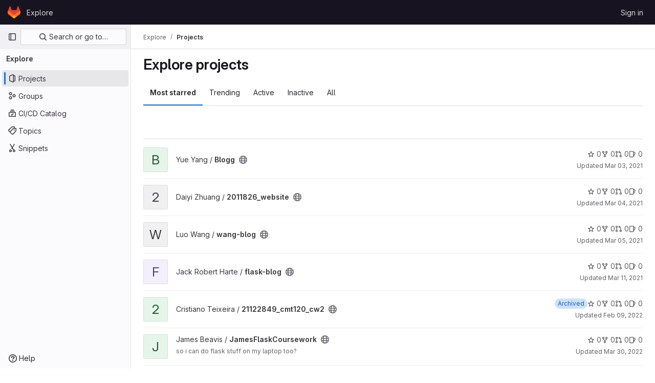

--- FILE ---
content_type: text/html; charset=utf-8
request_url: https://git.cardiff.ac.uk/explore?archived=true&language=21&sort=latest_activity_asc
body_size: 13627
content:
<!DOCTYPE html>
<html class="gl-light ui-neutral with-top-bar with-header" lang="en">
<head prefix="og: http://ogp.me/ns#">
<meta charset="utf-8">
<meta content="IE=edge" http-equiv="X-UA-Compatible">
<meta content="width=device-width, initial-scale=1" name="viewport">
<title>Explore projects · GitLab</title>
<script>
//<![CDATA[
window.gon={};gon.api_version="v4";gon.default_avatar_url="https://git.cardiff.ac.uk/assets/no_avatar-849f9c04a3a0d0cea2424ae97b27447dc64a7dbfae83c036c45b403392f0e8ba.png";gon.max_file_size=10;gon.asset_host=null;gon.webpack_public_path="/assets/webpack/";gon.relative_url_root="";gon.user_color_mode="gl-light";gon.user_color_scheme="white";gon.markdown_surround_selection=null;gon.markdown_automatic_lists=null;gon.markdown_maintain_indentation=null;gon.math_rendering_limits_enabled=true;gon.recaptcha_api_server_url="https://www.recaptcha.net/recaptcha/api.js";gon.recaptcha_sitekey="";gon.gitlab_url="https://git.cardiff.ac.uk";gon.promo_url="https://about.gitlab.com";gon.forum_url="https://forum.gitlab.com";gon.docs_url="https://docs.gitlab.com";gon.revision="eacf4ae161b";gon.feature_category="groups_and_projects";gon.gitlab_logo="/assets/gitlab_logo-2957169c8ef64c58616a1ac3f4fc626e8a35ce4eb3ed31bb0d873712f2a041a0.png";gon.secure=true;gon.sprite_icons="/assets/icons-1c5c64be5cac11be3138737844272d2ed9228f75fd5b699f6b060bb1c8193ec5.svg";gon.sprite_file_icons="/assets/file_icons/file_icons-88a95467170997d6a4052c781684c8250847147987090747773c1ee27c513c5f.svg";gon.emoji_sprites_css_path="/assets/emoji_sprites-bd26211944b9d072037ec97cb138f1a52cd03ef185cd38b8d1fcc963245199a1.css";gon.emoji_backend_version=4;gon.gridstack_css_path="/assets/lazy_bundles/gridstack-f42069e5c7b1542688660592b48f2cbd86e26b77030efd195d124dbd8fe64434.css";gon.test_env=false;gon.disable_animations=false;gon.suggested_label_colors={"#cc338b":"Magenta-pink","#dc143c":"Crimson","#c21e56":"Rose red","#cd5b45":"Dark coral","#ed9121":"Carrot orange","#eee600":"Titanium yellow","#009966":"Green-cyan","#8fbc8f":"Dark sea green","#6699cc":"Blue-gray","#e6e6fa":"Lavender","#9400d3":"Dark violet","#330066":"Deep violet","#36454f":"Charcoal grey","#808080":"Gray"};gon.first_day_of_week=0;gon.time_display_relative=true;gon.time_display_format=0;gon.ee=true;gon.jh=false;gon.dot_com=false;gon.uf_error_prefix="UF";gon.pat_prefix="";gon.keyboard_shortcuts_enabled=true;gon.diagramsnet_url="https://embed.diagrams.net";gon.features={"uiForOrganizations":false,"organizationSwitching":false,"findAndReplace":false,"removeMonitorMetrics":true,"workItemViewForIssues":true,"mergeRequestDashboard":true,"newProjectCreationForm":false,"workItemsClientSideBoards":false,"glqlWorkItems":false,"duoChatDynamicDimension":true,"advancedContextResolver":true,"vulnerabilityReportTypeScannerFilter":true};gon.roadmap_epics_limit=1000;
//]]>
</script>




<link href="https://git.cardiff.ac.uk/explore/projects" rel="canonical">


<link rel="stylesheet" href="/assets/application-f927e854dc587c829c6b64297a7b622564576c8c28aad69a13a93d47b8cbf3f0.css" />
<link rel="stylesheet" href="/assets/page_bundles/projects-77b5acbb7d6eb36c59bad45176289b071e92899ef00542bd0804cd5de71776ab.css" /><link rel="stylesheet" href="/assets/page_bundles/commit_description-1e2cba4dda3c7b30dd84924809020c569f1308dea51520fe1dd5d4ce31403195.css" /><link rel="stylesheet" href="/assets/page_bundles/work_items-e215c820c2fcf217c48993a02970cc9b73615b383b1759ea74d18973181a4120.css" /><link rel="stylesheet" href="/assets/page_bundles/notes_shared-a4a075916eb03f69149eba8eaf8b8060cdc5a133c37fa9d2aa61ea06604e1104.css" />
<link rel="stylesheet" href="/assets/application_utilities-f77f86f78d4146d4c2c821bc481cee77b897df284886ad189d8dcb1234cb9651.css" />
<link rel="stylesheet" href="/assets/tailwind-2bfbb96d9b341fe2264c79d55ef905781100952ba2e07eb5c33fd04cb7df1075.css" />


<link rel="stylesheet" href="/assets/fonts-fae5d3f79948bd85f18b6513a025f863b19636e85b09a1492907eb4b1bb0557b.css" />
<link rel="stylesheet" href="/assets/highlight/themes/white-7e9780941c55edee1d48480ca33f24b1c095e16e92a50641984a6aad5dba580d.css" />

<script src="/assets/webpack/runtime.70d8f073.bundle.js" defer="defer"></script>
<script src="/assets/webpack/main.3b94c895.chunk.js" defer="defer"></script>
<script src="/assets/webpack/tracker.8ea2e93a.chunk.js" defer="defer"></script>
<script>
//<![CDATA[
window.snowplowOptions = {"namespace":"gl","hostname":"git.cardiff.ac.uk:443","postPath":"/-/collect_events","forceSecureTracker":true,"appId":"gitlab_sm"}

gl = window.gl || {};
gl.snowplowStandardContext = {"schema":"iglu:com.gitlab/gitlab_standard/jsonschema/1-1-7","data":{"environment":"self-managed","source":"gitlab-rails","correlation_id":"01KG2QE5ADSJAXBMFSYTECZ98V","plan":"ultimate","extra":{},"user_id":null,"global_user_id":null,"user_type":null,"is_gitlab_team_member":null,"namespace_id":null,"ultimate_parent_namespace_id":null,"project_id":null,"feature_enabled_by_namespace_ids":null,"realm":"self-managed","instance_id":"7961a54c-fcc8-48e7-bff0-f8fe4d05c6cb","unique_instance_id":"b769f18a-dc4c-54ee-a529-2b00b3a73d00","host_name":"git.cardiff.ac.uk","instance_version":"18.2.5","context_generated_at":"2026-01-28T16:36:56.646Z"}}
gl.snowplowPseudonymizedPageUrl = "https://git.cardiff.ac.uk/explore/projects?archived=masked_archived\u0026language=masked_language\u0026sort=masked_sort";
gl.maskedDefaultReferrerUrl = null;
gl.ga4MeasurementId = 'G-ENFH3X7M5Y';
gl.duoEvents = ["ai_question_category","perform_completion_worker","process_gitlab_duo_question","ai_response_time","click_purchase_seats_button_group_duo_pro_home_page","default_answer","detected_high_comment_temperature","detected_repeated_high_comment_temperature","error_answer","execute_llm_method","finish_duo_workflow_execution","forced_high_temperature_commenting","i_quickactions_q","request_ask_help","request_duo_chat_response","requested_comment_temperature","retry_duo_workflow_execution","start_duo_workflow_execution","submit_gitlab_duo_question","tokens_per_embedding","tokens_per_user_request_prompt","tokens_per_user_request_response"];
gl.onlySendDuoEvents = true;


//]]>
</script>
<link rel="preload" href="/assets/application_utilities-f77f86f78d4146d4c2c821bc481cee77b897df284886ad189d8dcb1234cb9651.css" as="style" type="text/css">
<link rel="preload" href="/assets/application-f927e854dc587c829c6b64297a7b622564576c8c28aad69a13a93d47b8cbf3f0.css" as="style" type="text/css">
<link rel="preload" href="/assets/highlight/themes/white-7e9780941c55edee1d48480ca33f24b1c095e16e92a50641984a6aad5dba580d.css" as="style" type="text/css">




<script src="/assets/webpack/commons-pages.admin.application_settings.service_accounts-pages.groups.analytics.dashboards-pages.gr-e678ee4c.ed252a7c.chunk.js" defer="defer"></script>
<script src="/assets/webpack/commons-pages.search.show-super_sidebar.885730b4.chunk.js" defer="defer"></script>
<script src="/assets/webpack/super_sidebar.75af1bd9.chunk.js" defer="defer"></script>
<script src="/assets/webpack/commons-pages.admin.groups.index-pages.admin.projects.index-pages.dashboard.groups.index-pages.dashb-d18d9104.adb3e36e.chunk.js" defer="defer"></script>
<script src="/assets/webpack/pages.explore.projects.2927abc0.chunk.js" defer="defer"></script>

<meta content="object" property="og:type">
<meta content="GitLab" property="og:site_name">
<meta content="Explore projects · GitLab" property="og:title">
<meta content="GitLab Enterprise Edition" property="og:description">
<meta content="https://git.cardiff.ac.uk/assets/twitter_card-570ddb06edf56a2312253c5872489847a0f385112ddbcd71ccfa1570febab5d2.jpg" property="og:image">
<meta content="64" property="og:image:width">
<meta content="64" property="og:image:height">
<meta content="https://git.cardiff.ac.uk/explore?archived=true&amp;language=21&amp;sort=latest_activity_asc" property="og:url">
<meta content="summary" property="twitter:card">
<meta content="Explore projects · GitLab" property="twitter:title">
<meta content="GitLab Enterprise Edition" property="twitter:description">
<meta content="https://git.cardiff.ac.uk/assets/twitter_card-570ddb06edf56a2312253c5872489847a0f385112ddbcd71ccfa1570febab5d2.jpg" property="twitter:image">

<meta name="csrf-param" content="authenticity_token" />
<meta name="csrf-token" content="vHBksgODbf_m5jmGiBHSqd17FydLEs0AuJSJReFCwpgSUV4QR00GF3Wrf5z3o8a4UgVqzd71LR9e-4VX-a0owA" />
<meta name="csp-nonce" />
<meta name="action-cable-url" content="/-/cable" />
<link href="/-/manifest.json" rel="manifest">
<link rel="icon" type="image/png" href="/assets/favicon-72a2cad5025aa931d6ea56c3201d1f18e68a8cd39788c7c80d5b2b82aa5143ef.png" id="favicon" data-original-href="/assets/favicon-72a2cad5025aa931d6ea56c3201d1f18e68a8cd39788c7c80d5b2b82aa5143ef.png" />
<link rel="apple-touch-icon" type="image/x-icon" href="/assets/apple-touch-icon-b049d4bc0dd9626f31db825d61880737befc7835982586d015bded10b4435460.png" />
<link href="/search/opensearch.xml" rel="search" title="Search GitLab" type="application/opensearchdescription+xml">




<meta content="GitLab Enterprise Edition" name="description">
<meta content="#ececef" name="theme-color">
</head>

<body class="tab-width-8 gl-browser-chrome gl-platform-mac body-fixed-scrollbar" data-page="explore:projects:index">
<div id="js-tooltips-container"></div>
<div id="js-drawer-container"></div>

<script>
//<![CDATA[
gl = window.gl || {};
gl.client = {"isChrome":true,"isMac":true};


//]]>
</script>


<header class="header-logged-out" data-testid="navbar">
<a class="gl-sr-only gl-accessibility" href="#content-body">Skip to content</a>
<div class="container-fluid">
<nav aria-label="Explore GitLab" class="header-logged-out-nav gl-flex gl-gap-3 gl-justify-between">
<div class="gl-flex gl-items-center gl-gap-1">
<span class="gl-sr-only">GitLab</span>
<a title="Homepage" id="logo" class="header-logged-out-logo has-tooltip" aria-label="Homepage" data-track-label="main_navigation" data-track-action="click_gitlab_logo_link" data-track-property="navigation_top" href="/"><svg aria-hidden="true" role="img" class="tanuki-logo" width="25" height="24" viewBox="0 0 25 24" fill="none" xmlns="http://www.w3.org/2000/svg">
  <path class="tanuki-shape tanuki" d="m24.507 9.5-.034-.09L21.082.562a.896.896 0 0 0-1.694.091l-2.29 7.01H7.825L5.535.653a.898.898 0 0 0-1.694-.09L.451 9.411.416 9.5a6.297 6.297 0 0 0 2.09 7.278l.012.01.03.022 5.16 3.867 2.56 1.935 1.554 1.176a1.051 1.051 0 0 0 1.268 0l1.555-1.176 2.56-1.935 5.197-3.89.014-.01A6.297 6.297 0 0 0 24.507 9.5Z"
        fill="#E24329"/>
  <path class="tanuki-shape right-cheek" d="m24.507 9.5-.034-.09a11.44 11.44 0 0 0-4.56 2.051l-7.447 5.632 4.742 3.584 5.197-3.89.014-.01A6.297 6.297 0 0 0 24.507 9.5Z"
        fill="#FC6D26"/>
  <path class="tanuki-shape chin" d="m7.707 20.677 2.56 1.935 1.555 1.176a1.051 1.051 0 0 0 1.268 0l1.555-1.176 2.56-1.935-4.743-3.584-4.755 3.584Z"
        fill="#FCA326"/>
  <path class="tanuki-shape left-cheek" d="M5.01 11.461a11.43 11.43 0 0 0-4.56-2.05L.416 9.5a6.297 6.297 0 0 0 2.09 7.278l.012.01.03.022 5.16 3.867 4.745-3.584-7.444-5.632Z"
        fill="#FC6D26"/>
</svg>

</a></div>
<ul class="gl-list-none gl-p-0 gl-m-0 gl-flex gl-gap-3 gl-items-center gl-grow">
<li class="header-logged-out-nav-item">
<a class="" href="/explore">Explore</a>
</li>
</ul>
<ul class="gl-list-none gl-p-0 gl-m-0 gl-flex gl-gap-3 gl-items-center gl-justify-end">
<li class="header-logged-out-nav-item">
<a href="/users/sign_in?redirect_to_referer=yes">Sign in</a>
</li>
</ul>
</nav>
</div>
</header>

<div class="layout-page page-with-super-sidebar">
<aside class="js-super-sidebar super-sidebar super-sidebar-loading" data-command-palette="{}" data-force-desktop-expanded-sidebar="" data-is-saas="false" data-root-path="/" data-sidebar="{&quot;is_logged_in&quot;:false,&quot;compare_plans_url&quot;:&quot;https://about.gitlab.com/pricing&quot;,&quot;context_switcher_links&quot;:[{&quot;title&quot;:&quot;Explore&quot;,&quot;link&quot;:&quot;/explore&quot;,&quot;icon&quot;:&quot;compass&quot;}],&quot;current_menu_items&quot;:[{&quot;id&quot;:&quot;projects_menu&quot;,&quot;title&quot;:&quot;Projects&quot;,&quot;icon&quot;:&quot;project&quot;,&quot;avatar_shape&quot;:&quot;rect&quot;,&quot;link&quot;:&quot;/explore/projects/starred&quot;,&quot;is_active&quot;:true,&quot;items&quot;:[],&quot;separated&quot;:false},{&quot;id&quot;:&quot;groups_menu&quot;,&quot;title&quot;:&quot;Groups&quot;,&quot;icon&quot;:&quot;group&quot;,&quot;avatar_shape&quot;:&quot;rect&quot;,&quot;link&quot;:&quot;/explore/groups&quot;,&quot;is_active&quot;:false,&quot;items&quot;:[],&quot;separated&quot;:false},{&quot;id&quot;:&quot;catalog_menu&quot;,&quot;title&quot;:&quot;CI/CD Catalog&quot;,&quot;icon&quot;:&quot;catalog-checkmark&quot;,&quot;avatar_shape&quot;:&quot;rect&quot;,&quot;link&quot;:&quot;/explore/catalog&quot;,&quot;is_active&quot;:false,&quot;items&quot;:[],&quot;separated&quot;:false},{&quot;id&quot;:&quot;topics_menu&quot;,&quot;title&quot;:&quot;Topics&quot;,&quot;icon&quot;:&quot;labels&quot;,&quot;avatar_shape&quot;:&quot;rect&quot;,&quot;link&quot;:&quot;/explore/projects/topics&quot;,&quot;is_active&quot;:false,&quot;items&quot;:[],&quot;separated&quot;:false},{&quot;id&quot;:&quot;snippets_menu&quot;,&quot;title&quot;:&quot;Snippets&quot;,&quot;icon&quot;:&quot;snippet&quot;,&quot;avatar_shape&quot;:&quot;rect&quot;,&quot;link&quot;:&quot;/explore/snippets&quot;,&quot;is_active&quot;:false,&quot;items&quot;:[],&quot;separated&quot;:false}],&quot;current_context_header&quot;:&quot;Explore&quot;,&quot;support_path&quot;:&quot;https://about.gitlab.com/get-help/&quot;,&quot;docs_path&quot;:&quot;/help/docs&quot;,&quot;display_whats_new&quot;:false,&quot;show_version_check&quot;:null,&quot;search&quot;:{&quot;search_path&quot;:&quot;/search&quot;,&quot;issues_path&quot;:&quot;/dashboard/issues&quot;,&quot;mr_path&quot;:&quot;/dashboard/merge_requests&quot;,&quot;autocomplete_path&quot;:&quot;/search/autocomplete&quot;,&quot;settings_path&quot;:&quot;/search/settings&quot;,&quot;search_context&quot;:{&quot;for_snippets&quot;:null}},&quot;panel_type&quot;:&quot;explore&quot;,&quot;shortcut_links&quot;:[{&quot;title&quot;:&quot;Snippets&quot;,&quot;href&quot;:&quot;/explore/snippets&quot;,&quot;css_class&quot;:&quot;dashboard-shortcuts-snippets&quot;},{&quot;title&quot;:&quot;Groups&quot;,&quot;href&quot;:&quot;/explore/groups&quot;,&quot;css_class&quot;:&quot;dashboard-shortcuts-groups&quot;},{&quot;title&quot;:&quot;Projects&quot;,&quot;href&quot;:&quot;/explore/projects/starred&quot;,&quot;css_class&quot;:&quot;dashboard-shortcuts-projects&quot;}],&quot;terms&quot;:null}"></aside>


<div class="content-wrapper">
<div class="broadcast-wrapper">



</div>
<div class="alert-wrapper alert-wrapper-top-space gl-flex gl-flex-col gl-gap-3 container-fluid container-limited">
























</div>
<div class="top-bar-fixed container-fluid" data-testid="top-bar">
<div class="top-bar-container gl-flex gl-items-center gl-gap-2">
<div class="gl-grow gl-basis-0 gl-flex gl-items-center gl-justify-start gl-gap-3">
<button class="gl-button btn btn-icon btn-md btn-default btn-default-tertiary js-super-sidebar-toggle-expand super-sidebar-toggle -gl-ml-3" aria-controls="super-sidebar" aria-expanded="false" aria-label="Primary navigation sidebar" type="button"><svg class="s16 gl-icon gl-button-icon " data-testid="sidebar-icon"><use href="/assets/icons-1c5c64be5cac11be3138737844272d2ed9228f75fd5b699f6b060bb1c8193ec5.svg#sidebar"></use></svg>

</button>
<script type="application/ld+json">
{"@context":"https://schema.org","@type":"BreadcrumbList","itemListElement":[{"@type":"ListItem","position":1,"name":"Explore","item":"https://git.cardiff.ac.uk/explore"},{"@type":"ListItem","position":2,"name":"Projects","item":"https://git.cardiff.ac.uk/explore?archived=true\u0026language=21\u0026sort=latest_activity_asc"}]}


</script>
<div data-testid="breadcrumb-links" id="js-vue-page-breadcrumbs-wrapper">
<div data-breadcrumbs-json="[{&quot;text&quot;:&quot;Explore&quot;,&quot;href&quot;:&quot;/explore&quot;,&quot;avatarPath&quot;:null},{&quot;text&quot;:&quot;Projects&quot;,&quot;href&quot;:&quot;/explore?archived=true\u0026language=21\u0026sort=latest_activity_asc&quot;,&quot;avatarPath&quot;:null}]" id="js-vue-page-breadcrumbs"></div>
<div id="js-injected-page-breadcrumbs"></div>
<div id="js-page-breadcrumbs-extra"></div>
</div>


</div>
</div>
</div>

<div class="container-fluid container-limited ">
<main class="content" id="content-body">
<div class="flash-container flash-container-page sticky" data-testid="flash-container">
<div id="js-global-alerts"></div>
</div>





<div class="page-title-holder gl-flex gl-items-center" data-testid="explore-projects-title">
<h1 class="page-title gl-text-size-h-display">Explore projects</h1>
<div class="page-title-controls">
</div>
</div>

<div class="gl-flex">
<ul class="gl-flex gl-grow gl-border-none nav gl-tabs-nav" role="tablist"><li role="presentation" class="nav-item"><a data-event-tracking="click_tab_projects_explore" data-event-label="Most starred" role="tab" class="nav-link gl-tab-nav-item active gl-tab-nav-item-active" href="/explore/projects/starred">Most starred</a></li>
<li role="presentation" class="nav-item"><a data-event-tracking="click_tab_projects_explore" data-event-label="Trending" role="tab" class="nav-link gl-tab-nav-item" href="/explore/projects/trending">Trending</a></li>
<li role="presentation" class="nav-item"><a data-event-tracking="click_tab_projects_explore" data-event-label="Active" role="tab" class="nav-link gl-tab-nav-item" href="/explore/projects">Active</a></li>
<li role="presentation" class="nav-item"><a data-event-tracking="click_tab_projects_explore" data-event-label="Inactive" role="tab" class="nav-link gl-tab-nav-item" href="/explore/projects?archived=only">Inactive</a></li>
<li role="presentation" class="nav-item"><a data-event-tracking="click_tab_projects_explore" data-event-label="All" role="tab" class="nav-link gl-tab-nav-item" href="/explore/projects?archived=true">All</a></li>
</ul></div>
<div class="gl-py-5 gl-border-t gl-border-b" data-app-data="{&quot;initial_sort&quot;:&quot;latest_activity_asc&quot;,&quot;programming_languages&quot;:[{&quot;id&quot;:30,&quot;name&quot;:&quot;Batchfile&quot;,&quot;color&quot;:&quot;#C1F12E&quot;,&quot;created_at&quot;:&quot;2019-10-21T12:30:44.602Z&quot;},{&quot;id&quot;:21,&quot;name&quot;:&quot;C&quot;,&quot;color&quot;:&quot;#555555&quot;,&quot;created_at&quot;:&quot;2019-07-19T13:23:15.540Z&quot;},{&quot;id&quot;:26,&quot;name&quot;:&quot;C#&quot;,&quot;color&quot;:&quot;#178600&quot;,&quot;created_at&quot;:&quot;2019-09-11T13:52:57.887Z&quot;},{&quot;id&quot;:15,&quot;name&quot;:&quot;C++&quot;,&quot;color&quot;:&quot;#f34b7d&quot;,&quot;created_at&quot;:&quot;2019-07-18T09:24:35.950Z&quot;},{&quot;id&quot;:4,&quot;name&quot;:&quot;CSS&quot;,&quot;color&quot;:&quot;#563d7c&quot;,&quot;created_at&quot;:&quot;2019-04-30T14:11:48.276Z&quot;},{&quot;id&quot;:11,&quot;name&quot;:&quot;Dockerfile&quot;,&quot;color&quot;:&quot;#384d54&quot;,&quot;created_at&quot;:&quot;2019-06-19T08:29:43.473Z&quot;},{&quot;id&quot;:20,&quot;name&quot;:&quot;Go&quot;,&quot;color&quot;:&quot;#00ADD8&quot;,&quot;created_at&quot;:&quot;2019-07-18T10:45:46.229Z&quot;},{&quot;id&quot;:44,&quot;name&quot;:&quot;HCL&quot;,&quot;color&quot;:&quot;#49fdf2&quot;,&quot;created_at&quot;:&quot;2020-05-04T12:22:20.480Z&quot;},{&quot;id&quot;:3,&quot;name&quot;:&quot;HTML&quot;,&quot;color&quot;:&quot;#e34c26&quot;,&quot;created_at&quot;:&quot;2019-04-30T14:11:48.269Z&quot;},{&quot;id&quot;:2,&quot;name&quot;:&quot;Java&quot;,&quot;color&quot;:&quot;#b07219&quot;,&quot;created_at&quot;:&quot;2019-04-30T14:11:48.262Z&quot;},{&quot;id&quot;:1,&quot;name&quot;:&quot;JavaScript&quot;,&quot;color&quot;:&quot;#f1e05a&quot;,&quot;created_at&quot;:&quot;2019-04-30T14:11:48.241Z&quot;},{&quot;id&quot;:38,&quot;name&quot;:&quot;Jupyter Notebook&quot;,&quot;color&quot;:&quot;#DA5B0B&quot;,&quot;created_at&quot;:&quot;2020-03-12T11:12:25.892Z&quot;},{&quot;id&quot;:58,&quot;name&quot;:&quot;Kotlin&quot;,&quot;color&quot;:&quot;#F18E33&quot;,&quot;created_at&quot;:&quot;2020-11-25T12:33:52.503Z&quot;},{&quot;id&quot;:28,&quot;name&quot;:&quot;Makefile&quot;,&quot;color&quot;:&quot;#427819&quot;,&quot;created_at&quot;:&quot;2019-10-21T12:29:13.005Z&quot;},{&quot;id&quot;:66,&quot;name&quot;:&quot;Mako&quot;,&quot;color&quot;:&quot;#643036&quot;,&quot;created_at&quot;:&quot;2021-01-26T14:22:50.168Z&quot;},{&quot;id&quot;:43,&quot;name&quot;:&quot;MATLAB&quot;,&quot;color&quot;:&quot;#e16737&quot;,&quot;created_at&quot;:&quot;2020-04-23T16:52:53.289Z&quot;},{&quot;id&quot;:10,&quot;name&quot;:&quot;PHP&quot;,&quot;color&quot;:&quot;#4F5D95&quot;,&quot;created_at&quot;:&quot;2019-06-06T20:53:18.178Z&quot;},{&quot;id&quot;:23,&quot;name&quot;:&quot;PowerShell&quot;,&quot;color&quot;:&quot;#012456&quot;,&quot;created_at&quot;:&quot;2019-08-02T08:52:17.214Z&quot;},{&quot;id&quot;:12,&quot;name&quot;:&quot;Python&quot;,&quot;color&quot;:&quot;#3572A5&quot;,&quot;created_at&quot;:&quot;2019-07-03T08:01:31.478Z&quot;},{&quot;id&quot;:39,&quot;name&quot;:&quot;R&quot;,&quot;color&quot;:&quot;#198CE7&quot;,&quot;created_at&quot;:&quot;2020-03-12T21:40:28.419Z&quot;},{&quot;id&quot;:51,&quot;name&quot;:&quot;SCSS&quot;,&quot;color&quot;:&quot;#c6538c&quot;,&quot;created_at&quot;:&quot;2020-11-03T12:10:19.038Z&quot;},{&quot;id&quot;:6,&quot;name&quot;:&quot;Shell&quot;,&quot;color&quot;:&quot;#89e051&quot;,&quot;created_at&quot;:&quot;2019-05-02T20:37:04.850Z&quot;},{&quot;id&quot;:27,&quot;name&quot;:&quot;TeX&quot;,&quot;color&quot;:&quot;#3D6117&quot;,&quot;created_at&quot;:&quot;2019-10-09T07:51:53.468Z&quot;},{&quot;id&quot;:113,&quot;name&quot;:&quot;TSX&quot;,&quot;color&quot;:&quot;#3178c6&quot;,&quot;created_at&quot;:&quot;2023-01-13T13:04:25.145Z&quot;},{&quot;id&quot;:25,&quot;name&quot;:&quot;TypeScript&quot;,&quot;color&quot;:&quot;#2b7489&quot;,&quot;created_at&quot;:&quot;2019-08-02T14:33:12.728Z&quot;}],&quot;paths_to_exclude_sort_on&quot;:[&quot;/explore/projects/starred&quot;,&quot;/explore&quot;]}" id="js-projects-filtered-search-and-sort">
<div class="gl-h-7"></div>
</div>

<div class="js-projects-list-holder" data-testid="projects-list">
<ul class="projects-list gl-text-subtle gl-w-full gl-my-2">
<li class="project-row">
<div class="project-cell gl-w-11">
<a class="project" href="/c2021544/blogg"><span class="gl-sr-only">
View Blogg project
</span>
<div alt="" aria-hidden="true" class="gl-avatar gl-avatar-s48  !gl-rounded-base gl-avatar-identicon gl-avatar-identicon-bg5">
B
</div>

</a></div>
<div class="project-cell sm:gl-flex gl-items-center !gl-align-middle">
<div class="project-details gl-pr-9 gl-sm-pr-0 gl-w-full gl-flex gl-flex-col" data-qa-project-name="Blogg" data-testid="project-content">
<div class="gl-flex gl-items-baseline gl-flex-wrap">
<h2 class="gl-text-base gl-leading-20 gl-my-0 gl-wrap-anywhere">
<a class="gl-text-default hover:gl-text-default gl-mr-3 js-prefetch-document" title="Blogg" href="/c2021544/blogg"><span class="namespace-name gl-font-normal">
Yue Yang
/
</span>
<span class="project-name">Blogg</span>
</a></h2>
<button class="has-tooltip gl-border-0 gl-bg-transparent gl-p-0 gl-leading-0 gl-text-inherit gl-mr-2" data-container="body" data-placement="top" title="Public - The project can be accessed without any authentication." type="button" aria-label="Public - The project can be accessed without any authentication."><svg class="s16 gl-fill-icon-subtle" data-testid="earth-icon"><use href="/assets/icons-1c5c64be5cac11be3138737844272d2ed9228f75fd5b699f6b060bb1c8193ec5.svg#earth"></use></svg></button>

</div>

<div class="gl-flex gl-items-center gl-mt-3 sm:gl-flex !gl-align-middle sm:!gl-hidden">
<div class="controls gl-flex gl-items-center">

<a class="gl-flex gl-items-center !gl-text-inherit icon-wrapper has-tooltip stars" title="Stars" data-container="body" data-placement="top" href="/c2021544/blogg/-/starrers"><svg class="s14 gl-mr-2" data-testid="star-o-icon"><use href="/assets/icons-1c5c64be5cac11be3138737844272d2ed9228f75fd5b699f6b060bb1c8193ec5.svg#star-o"></use></svg>
0
</a></div>
<div class="updated-note gl-text-sm gl-ml-3 gl-sm-ml-0">
<span>
Updated
<time class="js-timeago" title="Mar 3, 2021 1:32pm" datetime="2021-03-03T13:32:34Z" tabindex="0" aria-label="Mar 3, 2021 1:32pm" data-toggle="tooltip" data-placement="top" data-container="body">Mar 03, 2021</time>
</span>
</div>

</div>
</div>
</div>
<div class="project-cell project-controls gl-text-subtle sm:gl-flex gl-items-center !gl-align-middle !gl-hidden sm:!gl-table-cell" data-testid="project_controls">
<div class="controls gl-flex gl-items-center gl-mb-2 gl-gap-4 !gl-pr-0 !gl-justify-end">

<a class="gl-flex gl-items-center !gl-text-inherit icon-wrapper has-tooltip stars" title="Stars" data-container="body" data-placement="top" aria-label="Blogg has 0 stars" href="/c2021544/blogg/-/starrers"><svg class="s14 gl-mr-2" data-testid="star-o-icon"><use href="/assets/icons-1c5c64be5cac11be3138737844272d2ed9228f75fd5b699f6b060bb1c8193ec5.svg#star-o"></use></svg>
0
</a><a class="gl-flex gl-items-center !gl-text-inherit icon-wrapper has-tooltip forks" title="Forks" data-container="body" data-placement="top" aria-label="Blogg has 0 forks" href="/c2021544/blogg/-/forks"><svg class="s14 gl-mr-2" data-testid="fork-icon"><use href="/assets/icons-1c5c64be5cac11be3138737844272d2ed9228f75fd5b699f6b060bb1c8193ec5.svg#fork"></use></svg>
0
</a><a class="gl-flex gl-items-center !gl-text-inherit icon-wrapper has-tooltip merge-requests" title="Merge requests" data-container="body" data-placement="top" aria-label="Blogg has 0 open merge requests" href="/c2021544/blogg/-/merge_requests"><svg class="s14 gl-mr-2" data-testid="merge-request-icon"><use href="/assets/icons-1c5c64be5cac11be3138737844272d2ed9228f75fd5b699f6b060bb1c8193ec5.svg#merge-request"></use></svg>
0
</a><a class="gl-flex gl-items-center !gl-text-inherit icon-wrapper has-tooltip issues" title="Issues" data-container="body" data-placement="top" aria-label="Blogg has 0 open issues" href="/c2021544/blogg/-/issues"><svg class="s14 gl-mr-2" data-testid="issues-icon"><use href="/assets/icons-1c5c64be5cac11be3138737844272d2ed9228f75fd5b699f6b060bb1c8193ec5.svg#issues"></use></svg>
0
</a>
</div>
<div class="updated-note gl-text-sm gl-whitespace-nowrap gl-justify-end">
<span>
Updated
<time class="js-timeago" title="Mar 3, 2021 1:32pm" datetime="2021-03-03T13:32:34Z" tabindex="0" aria-label="Mar 3, 2021 1:32pm" data-toggle="tooltip" data-placement="top" data-container="body">Mar 03, 2021</time>
</span>
</div>
</div>
</li>

<li class="project-row">
<div class="project-cell gl-w-11">
<a class="project" href="/c2011826/2011826_website2"><span class="gl-sr-only">
View 2011826_website project
</span>
<div alt="" aria-hidden="true" class="gl-avatar gl-avatar-s48  !gl-rounded-base gl-avatar-identicon gl-avatar-identicon-bg7">
2
</div>

</a></div>
<div class="project-cell sm:gl-flex gl-items-center !gl-align-middle">
<div class="project-details gl-pr-9 gl-sm-pr-0 gl-w-full gl-flex gl-flex-col" data-qa-project-name="2011826_website" data-testid="project-content">
<div class="gl-flex gl-items-baseline gl-flex-wrap">
<h2 class="gl-text-base gl-leading-20 gl-my-0 gl-wrap-anywhere">
<a class="gl-text-default hover:gl-text-default gl-mr-3 js-prefetch-document" title="2011826_website" href="/c2011826/2011826_website2"><span class="namespace-name gl-font-normal">
Daiyi Zhuang
/
</span>
<span class="project-name">2011826_website</span>
</a></h2>
<button class="has-tooltip gl-border-0 gl-bg-transparent gl-p-0 gl-leading-0 gl-text-inherit gl-mr-2" data-container="body" data-placement="top" title="Public - The project can be accessed without any authentication." type="button" aria-label="Public - The project can be accessed without any authentication."><svg class="s16 gl-fill-icon-subtle" data-testid="earth-icon"><use href="/assets/icons-1c5c64be5cac11be3138737844272d2ed9228f75fd5b699f6b060bb1c8193ec5.svg#earth"></use></svg></button>

</div>

<div class="gl-flex gl-items-center gl-mt-3 sm:gl-flex !gl-align-middle sm:!gl-hidden">
<div class="controls gl-flex gl-items-center">

<a class="gl-flex gl-items-center !gl-text-inherit icon-wrapper has-tooltip stars" title="Stars" data-container="body" data-placement="top" href="/c2011826/2011826_website2/-/starrers"><svg class="s14 gl-mr-2" data-testid="star-o-icon"><use href="/assets/icons-1c5c64be5cac11be3138737844272d2ed9228f75fd5b699f6b060bb1c8193ec5.svg#star-o"></use></svg>
0
</a></div>
<div class="updated-note gl-text-sm gl-ml-3 gl-sm-ml-0">
<span>
Updated
<time class="js-timeago" title="Mar 4, 2021 12:21pm" datetime="2021-03-04T12:21:54Z" tabindex="0" aria-label="Mar 4, 2021 12:21pm" data-toggle="tooltip" data-placement="top" data-container="body">Mar 04, 2021</time>
</span>
</div>

</div>
</div>
</div>
<div class="project-cell project-controls gl-text-subtle sm:gl-flex gl-items-center !gl-align-middle !gl-hidden sm:!gl-table-cell" data-testid="project_controls">
<div class="controls gl-flex gl-items-center gl-mb-2 gl-gap-4 !gl-pr-0 !gl-justify-end">

<a class="gl-flex gl-items-center !gl-text-inherit icon-wrapper has-tooltip stars" title="Stars" data-container="body" data-placement="top" aria-label="2011826_website has 0 stars" href="/c2011826/2011826_website2/-/starrers"><svg class="s14 gl-mr-2" data-testid="star-o-icon"><use href="/assets/icons-1c5c64be5cac11be3138737844272d2ed9228f75fd5b699f6b060bb1c8193ec5.svg#star-o"></use></svg>
0
</a><a class="gl-flex gl-items-center !gl-text-inherit icon-wrapper has-tooltip forks" title="Forks" data-container="body" data-placement="top" aria-label="2011826_website has 0 forks" href="/c2011826/2011826_website2/-/forks"><svg class="s14 gl-mr-2" data-testid="fork-icon"><use href="/assets/icons-1c5c64be5cac11be3138737844272d2ed9228f75fd5b699f6b060bb1c8193ec5.svg#fork"></use></svg>
0
</a><a class="gl-flex gl-items-center !gl-text-inherit icon-wrapper has-tooltip merge-requests" title="Merge requests" data-container="body" data-placement="top" aria-label="2011826_website has 0 open merge requests" href="/c2011826/2011826_website2/-/merge_requests"><svg class="s14 gl-mr-2" data-testid="merge-request-icon"><use href="/assets/icons-1c5c64be5cac11be3138737844272d2ed9228f75fd5b699f6b060bb1c8193ec5.svg#merge-request"></use></svg>
0
</a><a class="gl-flex gl-items-center !gl-text-inherit icon-wrapper has-tooltip issues" title="Issues" data-container="body" data-placement="top" aria-label="2011826_website has 0 open issues" href="/c2011826/2011826_website2/-/issues"><svg class="s14 gl-mr-2" data-testid="issues-icon"><use href="/assets/icons-1c5c64be5cac11be3138737844272d2ed9228f75fd5b699f6b060bb1c8193ec5.svg#issues"></use></svg>
0
</a>
</div>
<div class="updated-note gl-text-sm gl-whitespace-nowrap gl-justify-end">
<span>
Updated
<time class="js-timeago" title="Mar 4, 2021 12:21pm" datetime="2021-03-04T12:21:54Z" tabindex="0" aria-label="Mar 4, 2021 12:21pm" data-toggle="tooltip" data-placement="top" data-container="body">Mar 04, 2021</time>
</span>
</div>
</div>
</li>

<li class="project-row">
<div class="project-cell gl-w-11">
<a class="project" href="/c2054288/wang-blog"><span class="gl-sr-only">
View wang-blog project
</span>
<div alt="" aria-hidden="true" class="gl-avatar gl-avatar-s48  !gl-rounded-base gl-avatar-identicon gl-avatar-identicon-bg7">
W
</div>

</a></div>
<div class="project-cell sm:gl-flex gl-items-center !gl-align-middle">
<div class="project-details gl-pr-9 gl-sm-pr-0 gl-w-full gl-flex gl-flex-col" data-qa-project-name="wang-blog" data-testid="project-content">
<div class="gl-flex gl-items-baseline gl-flex-wrap">
<h2 class="gl-text-base gl-leading-20 gl-my-0 gl-wrap-anywhere">
<a class="gl-text-default hover:gl-text-default gl-mr-3 js-prefetch-document" title="wang-blog" href="/c2054288/wang-blog"><span class="namespace-name gl-font-normal">
Luo Wang
/
</span>
<span class="project-name">wang-blog</span>
</a></h2>
<button class="has-tooltip gl-border-0 gl-bg-transparent gl-p-0 gl-leading-0 gl-text-inherit gl-mr-2" data-container="body" data-placement="top" title="Public - The project can be accessed without any authentication." type="button" aria-label="Public - The project can be accessed without any authentication."><svg class="s16 gl-fill-icon-subtle" data-testid="earth-icon"><use href="/assets/icons-1c5c64be5cac11be3138737844272d2ed9228f75fd5b699f6b060bb1c8193ec5.svg#earth"></use></svg></button>

</div>

<div class="gl-flex gl-items-center gl-mt-3 sm:gl-flex !gl-align-middle sm:!gl-hidden">
<div class="controls gl-flex gl-items-center">

<a class="gl-flex gl-items-center !gl-text-inherit icon-wrapper has-tooltip stars" title="Stars" data-container="body" data-placement="top" href="/c2054288/wang-blog/-/starrers"><svg class="s14 gl-mr-2" data-testid="star-o-icon"><use href="/assets/icons-1c5c64be5cac11be3138737844272d2ed9228f75fd5b699f6b060bb1c8193ec5.svg#star-o"></use></svg>
0
</a></div>
<div class="updated-note gl-text-sm gl-ml-3 gl-sm-ml-0">
<span>
Updated
<time class="js-timeago" title="Mar 5, 2021 7:09am" datetime="2021-03-05T07:09:22Z" tabindex="0" aria-label="Mar 5, 2021 7:09am" data-toggle="tooltip" data-placement="top" data-container="body">Mar 05, 2021</time>
</span>
</div>

</div>
</div>
</div>
<div class="project-cell project-controls gl-text-subtle sm:gl-flex gl-items-center !gl-align-middle !gl-hidden sm:!gl-table-cell" data-testid="project_controls">
<div class="controls gl-flex gl-items-center gl-mb-2 gl-gap-4 !gl-pr-0 !gl-justify-end">

<a class="gl-flex gl-items-center !gl-text-inherit icon-wrapper has-tooltip stars" title="Stars" data-container="body" data-placement="top" aria-label="wang-blog has 0 stars" href="/c2054288/wang-blog/-/starrers"><svg class="s14 gl-mr-2" data-testid="star-o-icon"><use href="/assets/icons-1c5c64be5cac11be3138737844272d2ed9228f75fd5b699f6b060bb1c8193ec5.svg#star-o"></use></svg>
0
</a><a class="gl-flex gl-items-center !gl-text-inherit icon-wrapper has-tooltip forks" title="Forks" data-container="body" data-placement="top" aria-label="wang-blog has 0 forks" href="/c2054288/wang-blog/-/forks"><svg class="s14 gl-mr-2" data-testid="fork-icon"><use href="/assets/icons-1c5c64be5cac11be3138737844272d2ed9228f75fd5b699f6b060bb1c8193ec5.svg#fork"></use></svg>
0
</a><a class="gl-flex gl-items-center !gl-text-inherit icon-wrapper has-tooltip merge-requests" title="Merge requests" data-container="body" data-placement="top" aria-label="wang-blog has 0 open merge requests" href="/c2054288/wang-blog/-/merge_requests"><svg class="s14 gl-mr-2" data-testid="merge-request-icon"><use href="/assets/icons-1c5c64be5cac11be3138737844272d2ed9228f75fd5b699f6b060bb1c8193ec5.svg#merge-request"></use></svg>
0
</a><a class="gl-flex gl-items-center !gl-text-inherit icon-wrapper has-tooltip issues" title="Issues" data-container="body" data-placement="top" aria-label="wang-blog has 0 open issues" href="/c2054288/wang-blog/-/issues"><svg class="s14 gl-mr-2" data-testid="issues-icon"><use href="/assets/icons-1c5c64be5cac11be3138737844272d2ed9228f75fd5b699f6b060bb1c8193ec5.svg#issues"></use></svg>
0
</a>
</div>
<div class="updated-note gl-text-sm gl-whitespace-nowrap gl-justify-end">
<span>
Updated
<time class="js-timeago" title="Mar 5, 2021 7:09am" datetime="2021-03-05T07:09:22Z" tabindex="0" aria-label="Mar 5, 2021 7:09am" data-toggle="tooltip" data-placement="top" data-container="body">Mar 05, 2021</time>
</span>
</div>
</div>
</li>

<li class="project-row">
<div class="project-cell gl-w-11">
<a class="project" href="/c2062166/flask-blog"><span class="gl-sr-only">
View flask-blog project
</span>
<div alt="" aria-hidden="true" class="gl-avatar gl-avatar-s48  !gl-rounded-base gl-avatar-identicon gl-avatar-identicon-bg2">
F
</div>

</a></div>
<div class="project-cell sm:gl-flex gl-items-center !gl-align-middle">
<div class="project-details gl-pr-9 gl-sm-pr-0 gl-w-full gl-flex gl-flex-col" data-qa-project-name="flask-blog" data-testid="project-content">
<div class="gl-flex gl-items-baseline gl-flex-wrap">
<h2 class="gl-text-base gl-leading-20 gl-my-0 gl-wrap-anywhere">
<a class="gl-text-default hover:gl-text-default gl-mr-3 js-prefetch-document" title="flask-blog" href="/c2062166/flask-blog"><span class="namespace-name gl-font-normal">
Jack Robert Harte
/
</span>
<span class="project-name">flask-blog</span>
</a></h2>
<button class="has-tooltip gl-border-0 gl-bg-transparent gl-p-0 gl-leading-0 gl-text-inherit gl-mr-2" data-container="body" data-placement="top" title="Public - The project can be accessed without any authentication." type="button" aria-label="Public - The project can be accessed without any authentication."><svg class="s16 gl-fill-icon-subtle" data-testid="earth-icon"><use href="/assets/icons-1c5c64be5cac11be3138737844272d2ed9228f75fd5b699f6b060bb1c8193ec5.svg#earth"></use></svg></button>

</div>

<div class="gl-flex gl-items-center gl-mt-3 sm:gl-flex !gl-align-middle sm:!gl-hidden">
<div class="controls gl-flex gl-items-center">

<a class="gl-flex gl-items-center !gl-text-inherit icon-wrapper has-tooltip stars" title="Stars" data-container="body" data-placement="top" href="/c2062166/flask-blog/-/starrers"><svg class="s14 gl-mr-2" data-testid="star-o-icon"><use href="/assets/icons-1c5c64be5cac11be3138737844272d2ed9228f75fd5b699f6b060bb1c8193ec5.svg#star-o"></use></svg>
0
</a></div>
<div class="updated-note gl-text-sm gl-ml-3 gl-sm-ml-0">
<span>
Updated
<time class="js-timeago" title="Mar 11, 2021 10:25pm" datetime="2021-03-11T22:25:01Z" tabindex="0" aria-label="Mar 11, 2021 10:25pm" data-toggle="tooltip" data-placement="top" data-container="body">Mar 11, 2021</time>
</span>
</div>

</div>
</div>
</div>
<div class="project-cell project-controls gl-text-subtle sm:gl-flex gl-items-center !gl-align-middle !gl-hidden sm:!gl-table-cell" data-testid="project_controls">
<div class="controls gl-flex gl-items-center gl-mb-2 gl-gap-4 !gl-pr-0 !gl-justify-end">

<a class="gl-flex gl-items-center !gl-text-inherit icon-wrapper has-tooltip stars" title="Stars" data-container="body" data-placement="top" aria-label="flask-blog has 0 stars" href="/c2062166/flask-blog/-/starrers"><svg class="s14 gl-mr-2" data-testid="star-o-icon"><use href="/assets/icons-1c5c64be5cac11be3138737844272d2ed9228f75fd5b699f6b060bb1c8193ec5.svg#star-o"></use></svg>
0
</a><a class="gl-flex gl-items-center !gl-text-inherit icon-wrapper has-tooltip forks" title="Forks" data-container="body" data-placement="top" aria-label="flask-blog has 0 forks" href="/c2062166/flask-blog/-/forks"><svg class="s14 gl-mr-2" data-testid="fork-icon"><use href="/assets/icons-1c5c64be5cac11be3138737844272d2ed9228f75fd5b699f6b060bb1c8193ec5.svg#fork"></use></svg>
0
</a><a class="gl-flex gl-items-center !gl-text-inherit icon-wrapper has-tooltip merge-requests" title="Merge requests" data-container="body" data-placement="top" aria-label="flask-blog has 0 open merge requests" href="/c2062166/flask-blog/-/merge_requests"><svg class="s14 gl-mr-2" data-testid="merge-request-icon"><use href="/assets/icons-1c5c64be5cac11be3138737844272d2ed9228f75fd5b699f6b060bb1c8193ec5.svg#merge-request"></use></svg>
0
</a><a class="gl-flex gl-items-center !gl-text-inherit icon-wrapper has-tooltip issues" title="Issues" data-container="body" data-placement="top" aria-label="flask-blog has 0 open issues" href="/c2062166/flask-blog/-/issues"><svg class="s14 gl-mr-2" data-testid="issues-icon"><use href="/assets/icons-1c5c64be5cac11be3138737844272d2ed9228f75fd5b699f6b060bb1c8193ec5.svg#issues"></use></svg>
0
</a>
</div>
<div class="updated-note gl-text-sm gl-whitespace-nowrap gl-justify-end">
<span>
Updated
<time class="js-timeago" title="Mar 11, 2021 10:25pm" datetime="2021-03-11T22:25:01Z" tabindex="0" aria-label="Mar 11, 2021 10:25pm" data-toggle="tooltip" data-placement="top" data-container="body">Mar 11, 2021</time>
</span>
</div>
</div>
</li>

<li class="project-row">
<div class="project-cell gl-w-11">
<a class="project" href="/c21122849/21122849-flask-labs"><span class="gl-sr-only">
View 21122849_cmt120_cw2 project
</span>
<div alt="" aria-hidden="true" class="gl-avatar gl-avatar-s48  !gl-rounded-base gl-avatar-identicon gl-avatar-identicon-bg5">
2
</div>

</a></div>
<div class="project-cell sm:gl-flex gl-items-center !gl-align-middle">
<div class="project-details gl-pr-9 gl-sm-pr-0 gl-w-full gl-flex gl-flex-col" data-qa-project-name="21122849_cmt120_cw2" data-testid="project-content">
<div class="gl-flex gl-items-baseline gl-flex-wrap">
<h2 class="gl-text-base gl-leading-20 gl-my-0 gl-wrap-anywhere">
<a class="gl-text-default hover:gl-text-default gl-mr-3 js-prefetch-document" title="21122849_cmt120_cw2" href="/c21122849/21122849-flask-labs"><span class="namespace-name gl-font-normal">
Cristiano Teixeira
/
</span>
<span class="project-name">21122849_cmt120_cw2</span>
</a></h2>
<button class="has-tooltip gl-border-0 gl-bg-transparent gl-p-0 gl-leading-0 gl-text-inherit gl-mr-2" data-container="body" data-placement="top" title="Public - The project can be accessed without any authentication." type="button" aria-label="Public - The project can be accessed without any authentication."><svg class="s16 gl-fill-icon-subtle" data-testid="earth-icon"><use href="/assets/icons-1c5c64be5cac11be3138737844272d2ed9228f75fd5b699f6b060bb1c8193ec5.svg#earth"></use></svg></button>

</div>

<div class="gl-flex gl-items-center gl-mt-3 sm:gl-flex !gl-align-middle sm:!gl-hidden">
<div class="controls gl-flex gl-items-center">
<span class="gl-badge badge badge-pill badge-info "><span class="gl-badge-content">Archived</span></span>

<a class="gl-flex gl-items-center !gl-text-inherit icon-wrapper has-tooltip stars" title="Stars" data-container="body" data-placement="top" href="/c21122849/21122849-flask-labs/-/starrers"><svg class="s14 gl-mr-2" data-testid="star-o-icon"><use href="/assets/icons-1c5c64be5cac11be3138737844272d2ed9228f75fd5b699f6b060bb1c8193ec5.svg#star-o"></use></svg>
0
</a></div>
<div class="updated-note gl-text-sm gl-ml-3 gl-sm-ml-0">
<span>
Updated
<time class="js-timeago" title="Feb 9, 2022 8:28pm" datetime="2022-02-09T20:28:15Z" tabindex="0" aria-label="Feb 9, 2022 8:28pm" data-toggle="tooltip" data-placement="top" data-container="body">Feb 09, 2022</time>
</span>
</div>

</div>
</div>
</div>
<div class="project-cell project-controls gl-text-subtle sm:gl-flex gl-items-center !gl-align-middle !gl-hidden sm:!gl-table-cell" data-testid="project_controls">
<div class="controls gl-flex gl-items-center gl-mb-2 gl-gap-4 !gl-pr-0 !gl-justify-end">
<span class="gl-badge badge badge-pill badge-info "><span class="gl-badge-content">Archived</span></span>

<a class="gl-flex gl-items-center !gl-text-inherit icon-wrapper has-tooltip stars" title="Stars" data-container="body" data-placement="top" aria-label="21122849_cmt120_cw2 has 0 stars" href="/c21122849/21122849-flask-labs/-/starrers"><svg class="s14 gl-mr-2" data-testid="star-o-icon"><use href="/assets/icons-1c5c64be5cac11be3138737844272d2ed9228f75fd5b699f6b060bb1c8193ec5.svg#star-o"></use></svg>
0
</a><a class="gl-flex gl-items-center !gl-text-inherit icon-wrapper has-tooltip forks" title="Forks" data-container="body" data-placement="top" aria-label="21122849_cmt120_cw2 has 0 forks" href="/c21122849/21122849-flask-labs/-/forks"><svg class="s14 gl-mr-2" data-testid="fork-icon"><use href="/assets/icons-1c5c64be5cac11be3138737844272d2ed9228f75fd5b699f6b060bb1c8193ec5.svg#fork"></use></svg>
0
</a><a class="gl-flex gl-items-center !gl-text-inherit icon-wrapper has-tooltip merge-requests" title="Merge requests" data-container="body" data-placement="top" aria-label="21122849_cmt120_cw2 has 0 open merge requests" href="/c21122849/21122849-flask-labs/-/merge_requests"><svg class="s14 gl-mr-2" data-testid="merge-request-icon"><use href="/assets/icons-1c5c64be5cac11be3138737844272d2ed9228f75fd5b699f6b060bb1c8193ec5.svg#merge-request"></use></svg>
0
</a><a class="gl-flex gl-items-center !gl-text-inherit icon-wrapper has-tooltip issues" title="Issues" data-container="body" data-placement="top" aria-label="21122849_cmt120_cw2 has 0 open issues" href="/c21122849/21122849-flask-labs/-/issues"><svg class="s14 gl-mr-2" data-testid="issues-icon"><use href="/assets/icons-1c5c64be5cac11be3138737844272d2ed9228f75fd5b699f6b060bb1c8193ec5.svg#issues"></use></svg>
0
</a>
</div>
<div class="updated-note gl-text-sm gl-whitespace-nowrap gl-justify-end">
<span>
Updated
<time class="js-timeago" title="Feb 9, 2022 8:28pm" datetime="2022-02-09T20:28:15Z" tabindex="0" aria-label="Feb 9, 2022 8:28pm" data-toggle="tooltip" data-placement="top" data-container="body">Feb 09, 2022</time>
</span>
</div>
</div>
</li>

<li class="project-row">
<div class="project-cell gl-w-11">
<a class="project" href="/c21046104/jamesflaskcoursework"><span class="gl-sr-only">
View JamesFlaskCoursework project
</span>
<div alt="" aria-hidden="true" class="gl-avatar gl-avatar-s48  !gl-rounded-base gl-avatar-identicon gl-avatar-identicon-bg5">
J
</div>

</a></div>
<div class="project-cell">
<div class="project-details gl-pr-9 gl-sm-pr-0 gl-w-full gl-flex gl-flex-col" data-qa-project-name="JamesFlaskCoursework" data-testid="project-content">
<div class="gl-flex gl-items-baseline gl-flex-wrap">
<h2 class="gl-text-base gl-leading-20 gl-my-0 gl-wrap-anywhere">
<a class="gl-text-default hover:gl-text-default gl-mr-3 js-prefetch-document" title="JamesFlaskCoursework" href="/c21046104/jamesflaskcoursework"><span class="namespace-name gl-font-normal">
James Beavis
/
</span>
<span class="project-name">JamesFlaskCoursework</span>
</a></h2>
<button class="has-tooltip gl-border-0 gl-bg-transparent gl-p-0 gl-leading-0 gl-text-inherit gl-mr-2" data-container="body" data-placement="top" title="Public - The project can be accessed without any authentication." type="button" aria-label="Public - The project can be accessed without any authentication."><svg class="s16 gl-fill-icon-subtle" data-testid="earth-icon"><use href="/assets/icons-1c5c64be5cac11be3138737844272d2ed9228f75fd5b699f6b060bb1c8193ec5.svg#earth"></use></svg></button>

</div>
<div class="description gl-hidden sm:gl-block gl-overflow-hidden gl-mr-3 gl-mt-2 gl-text-sm">
<p data-sourcepos="1:1-1:41" dir="auto">so i can do flask stuff on my laptop too?</p>
</div>

<div class="gl-flex gl-items-center gl-mt-3 sm:!gl-hidden">
<div class="controls gl-flex gl-items-center">

<a class="gl-flex gl-items-center !gl-text-inherit icon-wrapper has-tooltip stars" title="Stars" data-container="body" data-placement="top" href="/c21046104/jamesflaskcoursework/-/starrers"><svg class="s14 gl-mr-2" data-testid="star-o-icon"><use href="/assets/icons-1c5c64be5cac11be3138737844272d2ed9228f75fd5b699f6b060bb1c8193ec5.svg#star-o"></use></svg>
0
</a></div>
<div class="updated-note gl-text-sm gl-ml-3 gl-sm-ml-0">
<span>
Updated
<time class="js-timeago" title="Mar 30, 2022 3:30pm" datetime="2022-03-30T15:30:16Z" tabindex="0" aria-label="Mar 30, 2022 3:30pm" data-toggle="tooltip" data-placement="top" data-container="body">Mar 30, 2022</time>
</span>
</div>

</div>
</div>
</div>
<div class="project-cell project-controls gl-text-subtle !gl-hidden sm:!gl-table-cell" data-testid="project_controls">
<div class="controls gl-flex gl-items-center gl-mb-2 gl-gap-4 !gl-pr-0 !gl-justify-end">

<a class="gl-flex gl-items-center !gl-text-inherit icon-wrapper has-tooltip stars" title="Stars" data-container="body" data-placement="top" aria-label="JamesFlaskCoursework has 0 stars" href="/c21046104/jamesflaskcoursework/-/starrers"><svg class="s14 gl-mr-2" data-testid="star-o-icon"><use href="/assets/icons-1c5c64be5cac11be3138737844272d2ed9228f75fd5b699f6b060bb1c8193ec5.svg#star-o"></use></svg>
0
</a><a class="gl-flex gl-items-center !gl-text-inherit icon-wrapper has-tooltip forks" title="Forks" data-container="body" data-placement="top" aria-label="JamesFlaskCoursework has 0 forks" href="/c21046104/jamesflaskcoursework/-/forks"><svg class="s14 gl-mr-2" data-testid="fork-icon"><use href="/assets/icons-1c5c64be5cac11be3138737844272d2ed9228f75fd5b699f6b060bb1c8193ec5.svg#fork"></use></svg>
0
</a><a class="gl-flex gl-items-center !gl-text-inherit icon-wrapper has-tooltip merge-requests" title="Merge requests" data-container="body" data-placement="top" aria-label="JamesFlaskCoursework has 0 open merge requests" href="/c21046104/jamesflaskcoursework/-/merge_requests"><svg class="s14 gl-mr-2" data-testid="merge-request-icon"><use href="/assets/icons-1c5c64be5cac11be3138737844272d2ed9228f75fd5b699f6b060bb1c8193ec5.svg#merge-request"></use></svg>
0
</a><a class="gl-flex gl-items-center !gl-text-inherit icon-wrapper has-tooltip issues" title="Issues" data-container="body" data-placement="top" aria-label="JamesFlaskCoursework has 0 open issues" href="/c21046104/jamesflaskcoursework/-/issues"><svg class="s14 gl-mr-2" data-testid="issues-icon"><use href="/assets/icons-1c5c64be5cac11be3138737844272d2ed9228f75fd5b699f6b060bb1c8193ec5.svg#issues"></use></svg>
0
</a>
</div>
<div class="updated-note gl-text-sm gl-whitespace-nowrap gl-justify-end">
<span>
Updated
<time class="js-timeago" title="Mar 30, 2022 3:30pm" datetime="2022-03-30T15:30:16Z" tabindex="0" aria-label="Mar 30, 2022 3:30pm" data-toggle="tooltip" data-placement="top" data-container="body">Mar 30, 2022</time>
</span>
</div>
</div>
</li>

<li class="project-row">
<div class="project-cell gl-w-11">
<a class="project" href="/sacps4/asi"><span class="gl-sr-only">
View asi project
</span>
<div alt="" aria-hidden="true" class="gl-avatar gl-avatar-s48  !gl-rounded-base gl-avatar-identicon gl-avatar-identicon-bg2">
A
</div>

</a></div>
<div class="project-cell">
<div class="project-details gl-pr-9 gl-sm-pr-0 gl-w-full gl-flex gl-flex-col" data-qa-project-name="asi" data-testid="project-content">
<div class="gl-flex gl-items-baseline gl-flex-wrap">
<h2 class="gl-text-base gl-leading-20 gl-my-0 gl-wrap-anywhere">
<a class="gl-text-default hover:gl-text-default gl-mr-3 js-prefetch-document" title="asi" href="/sacps4/asi"><span class="namespace-name gl-font-normal">
Pavel Stishenko
/
</span>
<span class="project-name">asi</span>
</a></h2>
<button class="has-tooltip gl-border-0 gl-bg-transparent gl-p-0 gl-leading-0 gl-text-inherit gl-mr-2" data-container="body" data-placement="top" title="Public - The project can be accessed without any authentication." type="button" aria-label="Public - The project can be accessed without any authentication."><svg class="s16 gl-fill-icon-subtle" data-testid="earth-icon"><use href="/assets/icons-1c5c64be5cac11be3138737844272d2ed9228f75fd5b699f6b060bb1c8193ec5.svg#earth"></use></svg></button>

</div>
<div class="description gl-hidden sm:gl-block gl-overflow-hidden gl-mr-3 gl-mt-2 gl-text-sm">
<p data-sourcepos="1:1-1:28" dir="auto">Atomic Simulations Interface</p>
</div>

<div class="gl-flex gl-items-center gl-mt-3 sm:!gl-hidden">
<div class="controls gl-flex gl-items-center">

<a class="gl-flex gl-items-center !gl-text-inherit icon-wrapper has-tooltip stars" title="Stars" data-container="body" data-placement="top" href="/sacps4/asi/-/starrers"><svg class="s14 gl-mr-2" data-testid="star-o-icon"><use href="/assets/icons-1c5c64be5cac11be3138737844272d2ed9228f75fd5b699f6b060bb1c8193ec5.svg#star-o"></use></svg>
0
</a></div>
<div class="updated-note gl-text-sm gl-ml-3 gl-sm-ml-0">
<span>
Updated
<time class="js-timeago" title="May 26, 2022 4:05pm" datetime="2022-05-26T16:05:06Z" tabindex="0" aria-label="May 26, 2022 4:05pm" data-toggle="tooltip" data-placement="top" data-container="body">May 26, 2022</time>
</span>
</div>

</div>
</div>
</div>
<div class="project-cell project-controls gl-text-subtle !gl-hidden sm:!gl-table-cell" data-testid="project_controls">
<div class="controls gl-flex gl-items-center gl-mb-2 gl-gap-4 !gl-pr-0 !gl-justify-end">

<a class="gl-flex gl-items-center !gl-text-inherit icon-wrapper has-tooltip stars" title="Stars" data-container="body" data-placement="top" aria-label="asi has 0 stars" href="/sacps4/asi/-/starrers"><svg class="s14 gl-mr-2" data-testid="star-o-icon"><use href="/assets/icons-1c5c64be5cac11be3138737844272d2ed9228f75fd5b699f6b060bb1c8193ec5.svg#star-o"></use></svg>
0
</a><a class="gl-flex gl-items-center !gl-text-inherit icon-wrapper has-tooltip forks" title="Forks" data-container="body" data-placement="top" aria-label="asi has 0 forks" href="/sacps4/asi/-/forks"><svg class="s14 gl-mr-2" data-testid="fork-icon"><use href="/assets/icons-1c5c64be5cac11be3138737844272d2ed9228f75fd5b699f6b060bb1c8193ec5.svg#fork"></use></svg>
0
</a><a class="gl-flex gl-items-center !gl-text-inherit icon-wrapper has-tooltip merge-requests" title="Merge requests" data-container="body" data-placement="top" aria-label="asi has 0 open merge requests" href="/sacps4/asi/-/merge_requests"><svg class="s14 gl-mr-2" data-testid="merge-request-icon"><use href="/assets/icons-1c5c64be5cac11be3138737844272d2ed9228f75fd5b699f6b060bb1c8193ec5.svg#merge-request"></use></svg>
0
</a><a class="gl-flex gl-items-center !gl-text-inherit icon-wrapper has-tooltip issues" title="Issues" data-container="body" data-placement="top" aria-label="asi has 0 open issues" href="/sacps4/asi/-/issues"><svg class="s14 gl-mr-2" data-testid="issues-icon"><use href="/assets/icons-1c5c64be5cac11be3138737844272d2ed9228f75fd5b699f6b060bb1c8193ec5.svg#issues"></use></svg>
0
</a>
</div>
<div class="updated-note gl-text-sm gl-whitespace-nowrap gl-justify-end">
<span>
Updated
<time class="js-timeago" title="May 26, 2022 4:05pm" datetime="2022-05-26T16:05:06Z" tabindex="0" aria-label="May 26, 2022 4:05pm" data-toggle="tooltip" data-placement="top" data-container="body">May 26, 2022</time>
</span>
</div>
</div>
</li>

<li class="project-row">
<div class="project-cell gl-w-11">
<a class="project" href="/c22102696/c22102696_cmt120_cw2"><span class="gl-sr-only">
View c22102696_cmt120_cw2 project
</span>
<div alt="" aria-hidden="true" class="gl-avatar gl-avatar-s48  !gl-rounded-base gl-avatar-identicon gl-avatar-identicon-bg2">
C
</div>

</a></div>
<div class="project-cell sm:gl-flex gl-items-center !gl-align-middle">
<div class="project-details gl-pr-9 gl-sm-pr-0 gl-w-full gl-flex gl-flex-col" data-qa-project-name="c22102696_cmt120_cw2" data-testid="project-content">
<div class="gl-flex gl-items-baseline gl-flex-wrap">
<h2 class="gl-text-base gl-leading-20 gl-my-0 gl-wrap-anywhere">
<a class="gl-text-default hover:gl-text-default gl-mr-3 js-prefetch-document" title="c22102696_cmt120_cw2" href="/c22102696/c22102696_cmt120_cw2"><span class="namespace-name gl-font-normal">
Xiangming Zhao
/
</span>
<span class="project-name">c22102696_cmt120_cw2</span>
</a></h2>
<button class="has-tooltip gl-border-0 gl-bg-transparent gl-p-0 gl-leading-0 gl-text-inherit gl-mr-2" data-container="body" data-placement="top" title="Public - The project can be accessed without any authentication." type="button" aria-label="Public - The project can be accessed without any authentication."><svg class="s16 gl-fill-icon-subtle" data-testid="earth-icon"><use href="/assets/icons-1c5c64be5cac11be3138737844272d2ed9228f75fd5b699f6b060bb1c8193ec5.svg#earth"></use></svg></button>

</div>

<div class="gl-flex gl-items-center gl-mt-3 sm:gl-flex !gl-align-middle sm:!gl-hidden">
<div class="controls gl-flex gl-items-center">

<a class="gl-flex gl-items-center !gl-text-inherit icon-wrapper has-tooltip stars" title="Stars" data-container="body" data-placement="top" href="/c22102696/c22102696_cmt120_cw2/-/starrers"><svg class="s14 gl-mr-2" data-testid="star-o-icon"><use href="/assets/icons-1c5c64be5cac11be3138737844272d2ed9228f75fd5b699f6b060bb1c8193ec5.svg#star-o"></use></svg>
0
</a></div>
<div class="updated-note gl-text-sm gl-ml-3 gl-sm-ml-0">
<span>
Updated
<time class="js-timeago" title="Jan 22, 2023 10:37pm" datetime="2023-01-22T22:37:42Z" tabindex="0" aria-label="Jan 22, 2023 10:37pm" data-toggle="tooltip" data-placement="top" data-container="body">Jan 22, 2023</time>
</span>
</div>

</div>
</div>
</div>
<div class="project-cell project-controls gl-text-subtle sm:gl-flex gl-items-center !gl-align-middle !gl-hidden sm:!gl-table-cell" data-testid="project_controls">
<div class="controls gl-flex gl-items-center gl-mb-2 gl-gap-4 !gl-pr-0 !gl-justify-end">

<a class="gl-flex gl-items-center !gl-text-inherit icon-wrapper has-tooltip stars" title="Stars" data-container="body" data-placement="top" aria-label="c22102696_cmt120_cw2 has 0 stars" href="/c22102696/c22102696_cmt120_cw2/-/starrers"><svg class="s14 gl-mr-2" data-testid="star-o-icon"><use href="/assets/icons-1c5c64be5cac11be3138737844272d2ed9228f75fd5b699f6b060bb1c8193ec5.svg#star-o"></use></svg>
0
</a><a class="gl-flex gl-items-center !gl-text-inherit icon-wrapper has-tooltip forks" title="Forks" data-container="body" data-placement="top" aria-label="c22102696_cmt120_cw2 has 0 forks" href="/c22102696/c22102696_cmt120_cw2/-/forks"><svg class="s14 gl-mr-2" data-testid="fork-icon"><use href="/assets/icons-1c5c64be5cac11be3138737844272d2ed9228f75fd5b699f6b060bb1c8193ec5.svg#fork"></use></svg>
0
</a><a class="gl-flex gl-items-center !gl-text-inherit icon-wrapper has-tooltip merge-requests" title="Merge requests" data-container="body" data-placement="top" aria-label="c22102696_cmt120_cw2 has 0 open merge requests" href="/c22102696/c22102696_cmt120_cw2/-/merge_requests"><svg class="s14 gl-mr-2" data-testid="merge-request-icon"><use href="/assets/icons-1c5c64be5cac11be3138737844272d2ed9228f75fd5b699f6b060bb1c8193ec5.svg#merge-request"></use></svg>
0
</a><a class="gl-flex gl-items-center !gl-text-inherit icon-wrapper has-tooltip issues" title="Issues" data-container="body" data-placement="top" aria-label="c22102696_cmt120_cw2 has 0 open issues" href="/c22102696/c22102696_cmt120_cw2/-/issues"><svg class="s14 gl-mr-2" data-testid="issues-icon"><use href="/assets/icons-1c5c64be5cac11be3138737844272d2ed9228f75fd5b699f6b060bb1c8193ec5.svg#issues"></use></svg>
0
</a>
</div>
<div class="updated-note gl-text-sm gl-whitespace-nowrap gl-justify-end">
<span>
Updated
<time class="js-timeago" title="Jan 22, 2023 10:37pm" datetime="2023-01-22T22:37:42Z" tabindex="0" aria-label="Jan 22, 2023 10:37pm" data-toggle="tooltip" data-placement="top" data-container="body">Jan 22, 2023</time>
</span>
</div>
</div>
</li>

<li class="project-row">
<div class="project-cell gl-w-11">
<a class="project" href="/c22030548/c22030548_cmt120_cw2"><span class="gl-sr-only">
View c22030548_cmt120_cw2 project
</span>
<div alt="" aria-hidden="true" class="gl-avatar gl-avatar-s48  !gl-rounded-base gl-avatar-identicon gl-avatar-identicon-bg2">
C
</div>

</a></div>
<div class="project-cell sm:gl-flex gl-items-center !gl-align-middle">
<div class="project-details gl-pr-9 gl-sm-pr-0 gl-w-full gl-flex gl-flex-col" data-qa-project-name="c22030548_cmt120_cw2" data-testid="project-content">
<div class="gl-flex gl-items-baseline gl-flex-wrap">
<h2 class="gl-text-base gl-leading-20 gl-my-0 gl-wrap-anywhere">
<a class="gl-text-default hover:gl-text-default gl-mr-3 js-prefetch-document" title="c22030548_cmt120_cw2" href="/c22030548/c22030548_cmt120_cw2"><span class="namespace-name gl-font-normal">
Xiaoxiao Chen
/
</span>
<span class="project-name">c22030548_cmt120_cw2</span>
</a></h2>
<button class="has-tooltip gl-border-0 gl-bg-transparent gl-p-0 gl-leading-0 gl-text-inherit gl-mr-2" data-container="body" data-placement="top" title="Public - The project can be accessed without any authentication." type="button" aria-label="Public - The project can be accessed without any authentication."><svg class="s16 gl-fill-icon-subtle" data-testid="earth-icon"><use href="/assets/icons-1c5c64be5cac11be3138737844272d2ed9228f75fd5b699f6b060bb1c8193ec5.svg#earth"></use></svg></button>

</div>

<div class="gl-flex gl-items-center gl-mt-3 sm:gl-flex !gl-align-middle sm:!gl-hidden">
<div class="controls gl-flex gl-items-center">

<a class="gl-flex gl-items-center !gl-text-inherit icon-wrapper has-tooltip stars" title="Stars" data-container="body" data-placement="top" href="/c22030548/c22030548_cmt120_cw2/-/starrers"><svg class="s14 gl-mr-2" data-testid="star-o-icon"><use href="/assets/icons-1c5c64be5cac11be3138737844272d2ed9228f75fd5b699f6b060bb1c8193ec5.svg#star-o"></use></svg>
0
</a></div>
<div class="updated-note gl-text-sm gl-ml-3 gl-sm-ml-0">
<span>
Updated
<time class="js-timeago" title="Jan 22, 2023 11:00pm" datetime="2023-01-22T23:00:16Z" tabindex="0" aria-label="Jan 22, 2023 11:00pm" data-toggle="tooltip" data-placement="top" data-container="body">Jan 22, 2023</time>
</span>
</div>

</div>
</div>
</div>
<div class="project-cell project-controls gl-text-subtle sm:gl-flex gl-items-center !gl-align-middle !gl-hidden sm:!gl-table-cell" data-testid="project_controls">
<div class="controls gl-flex gl-items-center gl-mb-2 gl-gap-4 !gl-pr-0 !gl-justify-end">

<a class="gl-flex gl-items-center !gl-text-inherit icon-wrapper has-tooltip stars" title="Stars" data-container="body" data-placement="top" aria-label="c22030548_cmt120_cw2 has 0 stars" href="/c22030548/c22030548_cmt120_cw2/-/starrers"><svg class="s14 gl-mr-2" data-testid="star-o-icon"><use href="/assets/icons-1c5c64be5cac11be3138737844272d2ed9228f75fd5b699f6b060bb1c8193ec5.svg#star-o"></use></svg>
0
</a><a class="gl-flex gl-items-center !gl-text-inherit icon-wrapper has-tooltip forks" title="Forks" data-container="body" data-placement="top" aria-label="c22030548_cmt120_cw2 has 0 forks" href="/c22030548/c22030548_cmt120_cw2/-/forks"><svg class="s14 gl-mr-2" data-testid="fork-icon"><use href="/assets/icons-1c5c64be5cac11be3138737844272d2ed9228f75fd5b699f6b060bb1c8193ec5.svg#fork"></use></svg>
0
</a><a class="gl-flex gl-items-center !gl-text-inherit icon-wrapper has-tooltip merge-requests" title="Merge requests" data-container="body" data-placement="top" aria-label="c22030548_cmt120_cw2 has 0 open merge requests" href="/c22030548/c22030548_cmt120_cw2/-/merge_requests"><svg class="s14 gl-mr-2" data-testid="merge-request-icon"><use href="/assets/icons-1c5c64be5cac11be3138737844272d2ed9228f75fd5b699f6b060bb1c8193ec5.svg#merge-request"></use></svg>
0
</a><a class="gl-flex gl-items-center !gl-text-inherit icon-wrapper has-tooltip issues" title="Issues" data-container="body" data-placement="top" aria-label="c22030548_cmt120_cw2 has 0 open issues" href="/c22030548/c22030548_cmt120_cw2/-/issues"><svg class="s14 gl-mr-2" data-testid="issues-icon"><use href="/assets/icons-1c5c64be5cac11be3138737844272d2ed9228f75fd5b699f6b060bb1c8193ec5.svg#issues"></use></svg>
0
</a>
</div>
<div class="updated-note gl-text-sm gl-whitespace-nowrap gl-justify-end">
<span>
Updated
<time class="js-timeago" title="Jan 22, 2023 11:00pm" datetime="2023-01-22T23:00:16Z" tabindex="0" aria-label="Jan 22, 2023 11:00pm" data-toggle="tooltip" data-placement="top" data-container="body">Jan 22, 2023</time>
</span>
</div>
</div>
</li>

<li class="project-row">
<div class="project-cell gl-w-11">
<a class="project" href="/c22102784/dynamic-website"><span class="gl-sr-only">
View dynamic website project
</span>
<div alt="" aria-hidden="true" class="gl-avatar gl-avatar-s48  !gl-rounded-base gl-avatar-identicon gl-avatar-identicon-bg3">
D
</div>

</a></div>
<div class="project-cell sm:gl-flex gl-items-center !gl-align-middle">
<div class="project-details gl-pr-9 gl-sm-pr-0 gl-w-full gl-flex gl-flex-col" data-qa-project-name="dynamic website" data-testid="project-content">
<div class="gl-flex gl-items-baseline gl-flex-wrap">
<h2 class="gl-text-base gl-leading-20 gl-my-0 gl-wrap-anywhere">
<a class="gl-text-default hover:gl-text-default gl-mr-3 js-prefetch-document" title="dynamic website" href="/c22102784/dynamic-website"><span class="namespace-name gl-font-normal">
Rijual Rajiv Jain
/
</span>
<span class="project-name">dynamic website</span>
</a></h2>
<button class="has-tooltip gl-border-0 gl-bg-transparent gl-p-0 gl-leading-0 gl-text-inherit gl-mr-2" data-container="body" data-placement="top" title="Public - The project can be accessed without any authentication." type="button" aria-label="Public - The project can be accessed without any authentication."><svg class="s16 gl-fill-icon-subtle" data-testid="earth-icon"><use href="/assets/icons-1c5c64be5cac11be3138737844272d2ed9228f75fd5b699f6b060bb1c8193ec5.svg#earth"></use></svg></button>

</div>

<div class="gl-flex gl-items-center gl-mt-3 sm:gl-flex !gl-align-middle sm:!gl-hidden">
<div class="controls gl-flex gl-items-center">

<a class="gl-flex gl-items-center !gl-text-inherit icon-wrapper has-tooltip stars" title="Stars" data-container="body" data-placement="top" href="/c22102784/dynamic-website/-/starrers"><svg class="s14 gl-mr-2" data-testid="star-o-icon"><use href="/assets/icons-1c5c64be5cac11be3138737844272d2ed9228f75fd5b699f6b060bb1c8193ec5.svg#star-o"></use></svg>
0
</a></div>
<div class="updated-note gl-text-sm gl-ml-3 gl-sm-ml-0">
<span>
Updated
<time class="js-timeago" title="Jan 23, 2023 2:51am" datetime="2023-01-23T02:51:40Z" tabindex="0" aria-label="Jan 23, 2023 2:51am" data-toggle="tooltip" data-placement="top" data-container="body">Jan 23, 2023</time>
</span>
</div>

</div>
</div>
</div>
<div class="project-cell project-controls gl-text-subtle sm:gl-flex gl-items-center !gl-align-middle !gl-hidden sm:!gl-table-cell" data-testid="project_controls">
<div class="controls gl-flex gl-items-center gl-mb-2 gl-gap-4 !gl-pr-0 !gl-justify-end">

<a class="gl-flex gl-items-center !gl-text-inherit icon-wrapper has-tooltip stars" title="Stars" data-container="body" data-placement="top" aria-label="dynamic website has 0 stars" href="/c22102784/dynamic-website/-/starrers"><svg class="s14 gl-mr-2" data-testid="star-o-icon"><use href="/assets/icons-1c5c64be5cac11be3138737844272d2ed9228f75fd5b699f6b060bb1c8193ec5.svg#star-o"></use></svg>
0
</a><a class="gl-flex gl-items-center !gl-text-inherit icon-wrapper has-tooltip forks" title="Forks" data-container="body" data-placement="top" aria-label="dynamic website has 0 forks" href="/c22102784/dynamic-website/-/forks"><svg class="s14 gl-mr-2" data-testid="fork-icon"><use href="/assets/icons-1c5c64be5cac11be3138737844272d2ed9228f75fd5b699f6b060bb1c8193ec5.svg#fork"></use></svg>
0
</a><a class="gl-flex gl-items-center !gl-text-inherit icon-wrapper has-tooltip merge-requests" title="Merge requests" data-container="body" data-placement="top" aria-label="dynamic website has 0 open merge requests" href="/c22102784/dynamic-website/-/merge_requests"><svg class="s14 gl-mr-2" data-testid="merge-request-icon"><use href="/assets/icons-1c5c64be5cac11be3138737844272d2ed9228f75fd5b699f6b060bb1c8193ec5.svg#merge-request"></use></svg>
0
</a><a class="gl-flex gl-items-center !gl-text-inherit icon-wrapper has-tooltip issues" title="Issues" data-container="body" data-placement="top" aria-label="dynamic website has 0 open issues" href="/c22102784/dynamic-website/-/issues"><svg class="s14 gl-mr-2" data-testid="issues-icon"><use href="/assets/icons-1c5c64be5cac11be3138737844272d2ed9228f75fd5b699f6b060bb1c8193ec5.svg#issues"></use></svg>
0
</a>
</div>
<div class="updated-note gl-text-sm gl-whitespace-nowrap gl-justify-end">
<span>
Updated
<time class="js-timeago" title="Jan 23, 2023 2:51am" datetime="2023-01-23T02:51:40Z" tabindex="0" aria-label="Jan 23, 2023 2:51am" data-toggle="tooltip" data-placement="top" data-container="body">Jan 23, 2023</time>
</span>
</div>
</div>
</li>

<li class="project-row">
<div class="project-cell gl-w-11">
<a class="project" href="/c22102784/c22102784_cmt120_cw2"><span class="gl-sr-only">
View c22102784_cmt120_cw2 project
</span>
<div alt="" aria-hidden="true" class="gl-avatar gl-avatar-s48  !gl-rounded-base gl-avatar-identicon gl-avatar-identicon-bg3">
C
</div>

</a></div>
<div class="project-cell sm:gl-flex gl-items-center !gl-align-middle">
<div class="project-details gl-pr-9 gl-sm-pr-0 gl-w-full gl-flex gl-flex-col" data-qa-project-name="c22102784_cmt120_cw2" data-testid="project-content">
<div class="gl-flex gl-items-baseline gl-flex-wrap">
<h2 class="gl-text-base gl-leading-20 gl-my-0 gl-wrap-anywhere">
<a class="gl-text-default hover:gl-text-default gl-mr-3 js-prefetch-document" title="c22102784_cmt120_cw2" href="/c22102784/c22102784_cmt120_cw2"><span class="namespace-name gl-font-normal">
Rijual Rajiv Jain
/
</span>
<span class="project-name">c22102784_cmt120_cw2</span>
</a></h2>
<button class="has-tooltip gl-border-0 gl-bg-transparent gl-p-0 gl-leading-0 gl-text-inherit gl-mr-2" data-container="body" data-placement="top" title="Public - The project can be accessed without any authentication." type="button" aria-label="Public - The project can be accessed without any authentication."><svg class="s16 gl-fill-icon-subtle" data-testid="earth-icon"><use href="/assets/icons-1c5c64be5cac11be3138737844272d2ed9228f75fd5b699f6b060bb1c8193ec5.svg#earth"></use></svg></button>

</div>

<div class="gl-flex gl-items-center gl-mt-3 sm:gl-flex !gl-align-middle sm:!gl-hidden">
<div class="controls gl-flex gl-items-center">

<a class="gl-flex gl-items-center !gl-text-inherit icon-wrapper has-tooltip stars" title="Stars" data-container="body" data-placement="top" href="/c22102784/c22102784_cmt120_cw2/-/starrers"><svg class="s14 gl-mr-2" data-testid="star-o-icon"><use href="/assets/icons-1c5c64be5cac11be3138737844272d2ed9228f75fd5b699f6b060bb1c8193ec5.svg#star-o"></use></svg>
0
</a></div>
<div class="updated-note gl-text-sm gl-ml-3 gl-sm-ml-0">
<span>
Updated
<time class="js-timeago" title="Jan 23, 2023 4:03am" datetime="2023-01-23T04:03:00Z" tabindex="0" aria-label="Jan 23, 2023 4:03am" data-toggle="tooltip" data-placement="top" data-container="body">Jan 23, 2023</time>
</span>
</div>

</div>
</div>
</div>
<div class="project-cell project-controls gl-text-subtle sm:gl-flex gl-items-center !gl-align-middle !gl-hidden sm:!gl-table-cell" data-testid="project_controls">
<div class="controls gl-flex gl-items-center gl-mb-2 gl-gap-4 !gl-pr-0 !gl-justify-end">

<a class="gl-flex gl-items-center !gl-text-inherit icon-wrapper has-tooltip stars" title="Stars" data-container="body" data-placement="top" aria-label="c22102784_cmt120_cw2 has 0 stars" href="/c22102784/c22102784_cmt120_cw2/-/starrers"><svg class="s14 gl-mr-2" data-testid="star-o-icon"><use href="/assets/icons-1c5c64be5cac11be3138737844272d2ed9228f75fd5b699f6b060bb1c8193ec5.svg#star-o"></use></svg>
0
</a><a class="gl-flex gl-items-center !gl-text-inherit icon-wrapper has-tooltip forks" title="Forks" data-container="body" data-placement="top" aria-label="c22102784_cmt120_cw2 has 0 forks" href="/c22102784/c22102784_cmt120_cw2/-/forks"><svg class="s14 gl-mr-2" data-testid="fork-icon"><use href="/assets/icons-1c5c64be5cac11be3138737844272d2ed9228f75fd5b699f6b060bb1c8193ec5.svg#fork"></use></svg>
0
</a><a class="gl-flex gl-items-center !gl-text-inherit icon-wrapper has-tooltip merge-requests" title="Merge requests" data-container="body" data-placement="top" aria-label="c22102784_cmt120_cw2 has 0 open merge requests" href="/c22102784/c22102784_cmt120_cw2/-/merge_requests"><svg class="s14 gl-mr-2" data-testid="merge-request-icon"><use href="/assets/icons-1c5c64be5cac11be3138737844272d2ed9228f75fd5b699f6b060bb1c8193ec5.svg#merge-request"></use></svg>
0
</a><a class="gl-flex gl-items-center !gl-text-inherit icon-wrapper has-tooltip issues" title="Issues" data-container="body" data-placement="top" aria-label="c22102784_cmt120_cw2 has 0 open issues" href="/c22102784/c22102784_cmt120_cw2/-/issues"><svg class="s14 gl-mr-2" data-testid="issues-icon"><use href="/assets/icons-1c5c64be5cac11be3138737844272d2ed9228f75fd5b699f6b060bb1c8193ec5.svg#issues"></use></svg>
0
</a>
</div>
<div class="updated-note gl-text-sm gl-whitespace-nowrap gl-justify-end">
<span>
Updated
<time class="js-timeago" title="Jan 23, 2023 4:03am" datetime="2023-01-23T04:03:00Z" tabindex="0" aria-label="Jan 23, 2023 4:03am" data-toggle="tooltip" data-placement="top" data-container="body">Jan 23, 2023</time>
</span>
</div>
</div>
</li>

<li class="project-row">
<div class="project-cell gl-w-11">
<a class="project" href="/c22052603/c22052603_cmt120_cw2"><span class="gl-sr-only">
View c22052603_cmt120_cw2 project
</span>
<div alt="" aria-hidden="true" class="gl-avatar gl-avatar-s48  !gl-rounded-base gl-avatar-identicon gl-avatar-identicon-bg3">
C
</div>

</a></div>
<div class="project-cell sm:gl-flex gl-items-center !gl-align-middle">
<div class="project-details gl-pr-9 gl-sm-pr-0 gl-w-full gl-flex gl-flex-col" data-qa-project-name="c22052603_cmt120_cw2" data-testid="project-content">
<div class="gl-flex gl-items-baseline gl-flex-wrap">
<h2 class="gl-text-base gl-leading-20 gl-my-0 gl-wrap-anywhere">
<a class="gl-text-default hover:gl-text-default gl-mr-3 js-prefetch-document" title="c22052603_cmt120_cw2" href="/c22052603/c22052603_cmt120_cw2"><span class="namespace-name gl-font-normal">
Devanand Vijayathilakan
/
</span>
<span class="project-name">c22052603_cmt120_cw2</span>
</a></h2>
<button class="has-tooltip gl-border-0 gl-bg-transparent gl-p-0 gl-leading-0 gl-text-inherit gl-mr-2" data-container="body" data-placement="top" title="Public - The project can be accessed without any authentication." type="button" aria-label="Public - The project can be accessed without any authentication."><svg class="s16 gl-fill-icon-subtle" data-testid="earth-icon"><use href="/assets/icons-1c5c64be5cac11be3138737844272d2ed9228f75fd5b699f6b060bb1c8193ec5.svg#earth"></use></svg></button>

</div>

<div class="gl-flex gl-items-center gl-mt-3 sm:gl-flex !gl-align-middle sm:!gl-hidden">
<div class="controls gl-flex gl-items-center">

<a class="gl-flex gl-items-center !gl-text-inherit icon-wrapper has-tooltip stars" title="Stars" data-container="body" data-placement="top" href="/c22052603/c22052603_cmt120_cw2/-/starrers"><svg class="s14 gl-mr-2" data-testid="star-o-icon"><use href="/assets/icons-1c5c64be5cac11be3138737844272d2ed9228f75fd5b699f6b060bb1c8193ec5.svg#star-o"></use></svg>
0
</a></div>
<div class="updated-note gl-text-sm gl-ml-3 gl-sm-ml-0">
<span>
Updated
<time class="js-timeago" title="Jan 23, 2023 4:30am" datetime="2023-01-23T04:30:36Z" tabindex="0" aria-label="Jan 23, 2023 4:30am" data-toggle="tooltip" data-placement="top" data-container="body">Jan 23, 2023</time>
</span>
</div>

</div>
</div>
</div>
<div class="project-cell project-controls gl-text-subtle sm:gl-flex gl-items-center !gl-align-middle !gl-hidden sm:!gl-table-cell" data-testid="project_controls">
<div class="controls gl-flex gl-items-center gl-mb-2 gl-gap-4 !gl-pr-0 !gl-justify-end">

<a class="gl-flex gl-items-center !gl-text-inherit icon-wrapper has-tooltip stars" title="Stars" data-container="body" data-placement="top" aria-label="c22052603_cmt120_cw2 has 0 stars" href="/c22052603/c22052603_cmt120_cw2/-/starrers"><svg class="s14 gl-mr-2" data-testid="star-o-icon"><use href="/assets/icons-1c5c64be5cac11be3138737844272d2ed9228f75fd5b699f6b060bb1c8193ec5.svg#star-o"></use></svg>
0
</a><a class="gl-flex gl-items-center !gl-text-inherit icon-wrapper has-tooltip forks" title="Forks" data-container="body" data-placement="top" aria-label="c22052603_cmt120_cw2 has 0 forks" href="/c22052603/c22052603_cmt120_cw2/-/forks"><svg class="s14 gl-mr-2" data-testid="fork-icon"><use href="/assets/icons-1c5c64be5cac11be3138737844272d2ed9228f75fd5b699f6b060bb1c8193ec5.svg#fork"></use></svg>
0
</a><a class="gl-flex gl-items-center !gl-text-inherit icon-wrapper has-tooltip merge-requests" title="Merge requests" data-container="body" data-placement="top" aria-label="c22052603_cmt120_cw2 has 0 open merge requests" href="/c22052603/c22052603_cmt120_cw2/-/merge_requests"><svg class="s14 gl-mr-2" data-testid="merge-request-icon"><use href="/assets/icons-1c5c64be5cac11be3138737844272d2ed9228f75fd5b699f6b060bb1c8193ec5.svg#merge-request"></use></svg>
0
</a><a class="gl-flex gl-items-center !gl-text-inherit icon-wrapper has-tooltip issues" title="Issues" data-container="body" data-placement="top" aria-label="c22052603_cmt120_cw2 has 0 open issues" href="/c22052603/c22052603_cmt120_cw2/-/issues"><svg class="s14 gl-mr-2" data-testid="issues-icon"><use href="/assets/icons-1c5c64be5cac11be3138737844272d2ed9228f75fd5b699f6b060bb1c8193ec5.svg#issues"></use></svg>
0
</a>
</div>
<div class="updated-note gl-text-sm gl-whitespace-nowrap gl-justify-end">
<span>
Updated
<time class="js-timeago" title="Jan 23, 2023 4:30am" datetime="2023-01-23T04:30:36Z" tabindex="0" aria-label="Jan 23, 2023 4:30am" data-toggle="tooltip" data-placement="top" data-container="body">Jan 23, 2023</time>
</span>
</div>
</div>
</li>

<li class="project-row">
<div class="project-cell gl-w-11">
<a class="project" href="/c22092126/cmt-120-test"><span class="gl-sr-only">
View cmt-120-test project
</span>
<div alt="" aria-hidden="true" class="gl-avatar gl-avatar-s48  !gl-rounded-base gl-avatar-identicon gl-avatar-identicon-bg5">
C
</div>

</a></div>
<div class="project-cell sm:gl-flex gl-items-center !gl-align-middle">
<div class="project-details gl-pr-9 gl-sm-pr-0 gl-w-full gl-flex gl-flex-col" data-qa-project-name="cmt-120-test" data-testid="project-content">
<div class="gl-flex gl-items-baseline gl-flex-wrap">
<h2 class="gl-text-base gl-leading-20 gl-my-0 gl-wrap-anywhere">
<a class="gl-text-default hover:gl-text-default gl-mr-3 js-prefetch-document" title="cmt-120-test" href="/c22092126/cmt-120-test"><span class="namespace-name gl-font-normal">
Kehan Zhu
/
</span>
<span class="project-name">cmt-120-test</span>
</a></h2>
<button class="has-tooltip gl-border-0 gl-bg-transparent gl-p-0 gl-leading-0 gl-text-inherit gl-mr-2" data-container="body" data-placement="top" title="Public - The project can be accessed without any authentication." type="button" aria-label="Public - The project can be accessed without any authentication."><svg class="s16 gl-fill-icon-subtle" data-testid="earth-icon"><use href="/assets/icons-1c5c64be5cac11be3138737844272d2ed9228f75fd5b699f6b060bb1c8193ec5.svg#earth"></use></svg></button>

</div>

<div class="gl-flex gl-items-center gl-mt-3 sm:gl-flex !gl-align-middle sm:!gl-hidden">
<div class="controls gl-flex gl-items-center">

<a class="gl-flex gl-items-center !gl-text-inherit icon-wrapper has-tooltip stars" title="Stars" data-container="body" data-placement="top" href="/c22092126/cmt-120-test/-/starrers"><svg class="s14 gl-mr-2" data-testid="star-o-icon"><use href="/assets/icons-1c5c64be5cac11be3138737844272d2ed9228f75fd5b699f6b060bb1c8193ec5.svg#star-o"></use></svg>
0
</a></div>
<div class="updated-note gl-text-sm gl-ml-3 gl-sm-ml-0">
<span>
Updated
<time class="js-timeago" title="Jan 26, 2023 9:01pm" datetime="2023-01-26T21:01:02Z" tabindex="0" aria-label="Jan 26, 2023 9:01pm" data-toggle="tooltip" data-placement="top" data-container="body">Jan 26, 2023</time>
</span>
</div>

</div>
</div>
</div>
<div class="project-cell project-controls gl-text-subtle sm:gl-flex gl-items-center !gl-align-middle !gl-hidden sm:!gl-table-cell" data-testid="project_controls">
<div class="controls gl-flex gl-items-center gl-mb-2 gl-gap-4 !gl-pr-0 !gl-justify-end">

<a class="gl-flex gl-items-center !gl-text-inherit icon-wrapper has-tooltip stars" title="Stars" data-container="body" data-placement="top" aria-label="cmt-120-test has 0 stars" href="/c22092126/cmt-120-test/-/starrers"><svg class="s14 gl-mr-2" data-testid="star-o-icon"><use href="/assets/icons-1c5c64be5cac11be3138737844272d2ed9228f75fd5b699f6b060bb1c8193ec5.svg#star-o"></use></svg>
0
</a><a class="gl-flex gl-items-center !gl-text-inherit icon-wrapper has-tooltip forks" title="Forks" data-container="body" data-placement="top" aria-label="cmt-120-test has 0 forks" href="/c22092126/cmt-120-test/-/forks"><svg class="s14 gl-mr-2" data-testid="fork-icon"><use href="/assets/icons-1c5c64be5cac11be3138737844272d2ed9228f75fd5b699f6b060bb1c8193ec5.svg#fork"></use></svg>
0
</a><a class="gl-flex gl-items-center !gl-text-inherit icon-wrapper has-tooltip merge-requests" title="Merge requests" data-container="body" data-placement="top" aria-label="cmt-120-test has 0 open merge requests" href="/c22092126/cmt-120-test/-/merge_requests"><svg class="s14 gl-mr-2" data-testid="merge-request-icon"><use href="/assets/icons-1c5c64be5cac11be3138737844272d2ed9228f75fd5b699f6b060bb1c8193ec5.svg#merge-request"></use></svg>
0
</a><a class="gl-flex gl-items-center !gl-text-inherit icon-wrapper has-tooltip issues" title="Issues" data-container="body" data-placement="top" aria-label="cmt-120-test has 0 open issues" href="/c22092126/cmt-120-test/-/issues"><svg class="s14 gl-mr-2" data-testid="issues-icon"><use href="/assets/icons-1c5c64be5cac11be3138737844272d2ed9228f75fd5b699f6b060bb1c8193ec5.svg#issues"></use></svg>
0
</a>
</div>
<div class="updated-note gl-text-sm gl-whitespace-nowrap gl-justify-end">
<span>
Updated
<time class="js-timeago" title="Jan 26, 2023 9:01pm" datetime="2023-01-26T21:01:02Z" tabindex="0" aria-label="Jan 26, 2023 9:01pm" data-toggle="tooltip" data-placement="top" data-container="body">Jan 26, 2023</time>
</span>
</div>
</div>
</li>

<li class="project-row">
<div class="project-cell gl-w-11">
<a class="project" href="/c22109083/c22109083_cmt120_cw2"><span class="gl-sr-only">
View c22109083_cmt120_cw2 project
</span>
<div alt="" aria-hidden="true" class="gl-avatar gl-avatar-s48  !gl-rounded-base gl-avatar-identicon gl-avatar-identicon-bg5">
C
</div>

</a></div>
<div class="project-cell sm:gl-flex gl-items-center !gl-align-middle">
<div class="project-details gl-pr-9 gl-sm-pr-0 gl-w-full gl-flex gl-flex-col" data-qa-project-name="c22109083_cmt120_cw2" data-testid="project-content">
<div class="gl-flex gl-items-baseline gl-flex-wrap">
<h2 class="gl-text-base gl-leading-20 gl-my-0 gl-wrap-anywhere">
<a class="gl-text-default hover:gl-text-default gl-mr-3 js-prefetch-document" title="c22109083_cmt120_cw2" href="/c22109083/c22109083_cmt120_cw2"><span class="namespace-name gl-font-normal">
Tini Nguyen
/
</span>
<span class="project-name">c22109083_cmt120_cw2</span>
</a></h2>
<button class="has-tooltip gl-border-0 gl-bg-transparent gl-p-0 gl-leading-0 gl-text-inherit gl-mr-2" data-container="body" data-placement="top" title="Public - The project can be accessed without any authentication." type="button" aria-label="Public - The project can be accessed without any authentication."><svg class="s16 gl-fill-icon-subtle" data-testid="earth-icon"><use href="/assets/icons-1c5c64be5cac11be3138737844272d2ed9228f75fd5b699f6b060bb1c8193ec5.svg#earth"></use></svg></button>

</div>

<div class="gl-flex gl-items-center gl-mt-3 sm:gl-flex !gl-align-middle sm:!gl-hidden">
<div class="controls gl-flex gl-items-center">

<a class="gl-flex gl-items-center !gl-text-inherit icon-wrapper has-tooltip stars" title="Stars" data-container="body" data-placement="top" href="/c22109083/c22109083_cmt120_cw2/-/starrers"><svg class="s14 gl-mr-2" data-testid="star-o-icon"><use href="/assets/icons-1c5c64be5cac11be3138737844272d2ed9228f75fd5b699f6b060bb1c8193ec5.svg#star-o"></use></svg>
0
</a></div>
<div class="updated-note gl-text-sm gl-ml-3 gl-sm-ml-0">
<span>
Updated
<time class="js-timeago" title="Jan 30, 2023 12:39am" datetime="2023-01-30T00:39:06Z" tabindex="0" aria-label="Jan 30, 2023 12:39am" data-toggle="tooltip" data-placement="top" data-container="body">Jan 30, 2023</time>
</span>
</div>

</div>
</div>
</div>
<div class="project-cell project-controls gl-text-subtle sm:gl-flex gl-items-center !gl-align-middle !gl-hidden sm:!gl-table-cell" data-testid="project_controls">
<div class="controls gl-flex gl-items-center gl-mb-2 gl-gap-4 !gl-pr-0 !gl-justify-end">

<a class="gl-flex gl-items-center !gl-text-inherit icon-wrapper has-tooltip stars" title="Stars" data-container="body" data-placement="top" aria-label="c22109083_cmt120_cw2 has 0 stars" href="/c22109083/c22109083_cmt120_cw2/-/starrers"><svg class="s14 gl-mr-2" data-testid="star-o-icon"><use href="/assets/icons-1c5c64be5cac11be3138737844272d2ed9228f75fd5b699f6b060bb1c8193ec5.svg#star-o"></use></svg>
0
</a><a class="gl-flex gl-items-center !gl-text-inherit icon-wrapper has-tooltip forks" title="Forks" data-container="body" data-placement="top" aria-label="c22109083_cmt120_cw2 has 0 forks" href="/c22109083/c22109083_cmt120_cw2/-/forks"><svg class="s14 gl-mr-2" data-testid="fork-icon"><use href="/assets/icons-1c5c64be5cac11be3138737844272d2ed9228f75fd5b699f6b060bb1c8193ec5.svg#fork"></use></svg>
0
</a><a class="gl-flex gl-items-center !gl-text-inherit icon-wrapper has-tooltip merge-requests" title="Merge requests" data-container="body" data-placement="top" aria-label="c22109083_cmt120_cw2 has 0 open merge requests" href="/c22109083/c22109083_cmt120_cw2/-/merge_requests"><svg class="s14 gl-mr-2" data-testid="merge-request-icon"><use href="/assets/icons-1c5c64be5cac11be3138737844272d2ed9228f75fd5b699f6b060bb1c8193ec5.svg#merge-request"></use></svg>
0
</a><a class="gl-flex gl-items-center !gl-text-inherit icon-wrapper has-tooltip issues" title="Issues" data-container="body" data-placement="top" aria-label="c22109083_cmt120_cw2 has 0 open issues" href="/c22109083/c22109083_cmt120_cw2/-/issues"><svg class="s14 gl-mr-2" data-testid="issues-icon"><use href="/assets/icons-1c5c64be5cac11be3138737844272d2ed9228f75fd5b699f6b060bb1c8193ec5.svg#issues"></use></svg>
0
</a>
</div>
<div class="updated-note gl-text-sm gl-whitespace-nowrap gl-justify-end">
<span>
Updated
<time class="js-timeago" title="Jan 30, 2023 12:39am" datetime="2023-01-30T00:39:06Z" tabindex="0" aria-label="Jan 30, 2023 12:39am" data-toggle="tooltip" data-placement="top" data-container="body">Jan 30, 2023</time>
</span>
</div>
</div>
</li>

<li class="project-row">
<div class="project-cell gl-w-11">
<a class="project" href="/c22026075/Ecommerce-Website"><span class="gl-sr-only">
View Ecommerce Website project
</span>
<div alt="" aria-hidden="true" class="gl-avatar gl-avatar-s48  !gl-rounded-base gl-avatar-identicon gl-avatar-identicon-bg1">
E
</div>

</a></div>
<div class="project-cell">
<div class="project-details gl-pr-9 gl-sm-pr-0 gl-w-full gl-flex gl-flex-col" data-qa-project-name="Ecommerce Website" data-testid="project-content">
<div class="gl-flex gl-items-baseline gl-flex-wrap">
<h2 class="gl-text-base gl-leading-20 gl-my-0 gl-wrap-anywhere">
<a class="gl-text-default hover:gl-text-default gl-mr-3 js-prefetch-document" title="Ecommerce Website" href="/c22026075/Ecommerce-Website"><span class="namespace-name gl-font-normal">
Robbie Smith
/
</span>
<span class="project-name">Ecommerce Website</span>
</a></h2>
<button class="has-tooltip gl-border-0 gl-bg-transparent gl-p-0 gl-leading-0 gl-text-inherit gl-mr-2" data-container="body" data-placement="top" title="Public - The project can be accessed without any authentication." type="button" aria-label="Public - The project can be accessed without any authentication."><svg class="s16 gl-fill-icon-subtle" data-testid="earth-icon"><use href="/assets/icons-1c5c64be5cac11be3138737844272d2ed9228f75fd5b699f6b060bb1c8193ec5.svg#earth"></use></svg></button>

</div>
<div class="description gl-hidden sm:gl-block gl-overflow-hidden gl-mr-3 gl-mt-2 gl-text-sm">
<p data-sourcepos="1:1-1:35" dir="auto">CM1102 - Spring Semester Coursework</p>
</div>

<div class="gl-flex gl-items-center gl-mt-3 sm:!gl-hidden">
<div class="controls gl-flex gl-items-center">

<a class="gl-flex gl-items-center !gl-text-inherit icon-wrapper has-tooltip stars" title="Stars" data-container="body" data-placement="top" href="/c22026075/Ecommerce-Website/-/starrers"><svg class="s14 gl-mr-2" data-testid="star-o-icon"><use href="/assets/icons-1c5c64be5cac11be3138737844272d2ed9228f75fd5b699f6b060bb1c8193ec5.svg#star-o"></use></svg>
0
</a></div>
<div class="updated-note gl-text-sm gl-ml-3 gl-sm-ml-0">
<span>
Updated
<time class="js-timeago" title="May 3, 2023 6:30pm" datetime="2023-05-03T18:30:37Z" tabindex="0" aria-label="May 3, 2023 6:30pm" data-toggle="tooltip" data-placement="top" data-container="body">May 03, 2023</time>
</span>
</div>

</div>
</div>
</div>
<div class="project-cell project-controls gl-text-subtle !gl-hidden sm:!gl-table-cell" data-testid="project_controls">
<div class="controls gl-flex gl-items-center gl-mb-2 gl-gap-4 !gl-pr-0 !gl-justify-end">

<a class="gl-flex gl-items-center !gl-text-inherit icon-wrapper has-tooltip stars" title="Stars" data-container="body" data-placement="top" aria-label="Ecommerce Website has 0 stars" href="/c22026075/Ecommerce-Website/-/starrers"><svg class="s14 gl-mr-2" data-testid="star-o-icon"><use href="/assets/icons-1c5c64be5cac11be3138737844272d2ed9228f75fd5b699f6b060bb1c8193ec5.svg#star-o"></use></svg>
0
</a><a class="gl-flex gl-items-center !gl-text-inherit icon-wrapper has-tooltip forks" title="Forks" data-container="body" data-placement="top" aria-label="Ecommerce Website has 0 forks" href="/c22026075/Ecommerce-Website/-/forks"><svg class="s14 gl-mr-2" data-testid="fork-icon"><use href="/assets/icons-1c5c64be5cac11be3138737844272d2ed9228f75fd5b699f6b060bb1c8193ec5.svg#fork"></use></svg>
0
</a><a class="gl-flex gl-items-center !gl-text-inherit icon-wrapper has-tooltip merge-requests" title="Merge requests" data-container="body" data-placement="top" aria-label="Ecommerce Website has 0 open merge requests" href="/c22026075/Ecommerce-Website/-/merge_requests"><svg class="s14 gl-mr-2" data-testid="merge-request-icon"><use href="/assets/icons-1c5c64be5cac11be3138737844272d2ed9228f75fd5b699f6b060bb1c8193ec5.svg#merge-request"></use></svg>
0
</a><a class="gl-flex gl-items-center !gl-text-inherit icon-wrapper has-tooltip issues" title="Issues" data-container="body" data-placement="top" aria-label="Ecommerce Website has 0 open issues" href="/c22026075/Ecommerce-Website/-/issues"><svg class="s14 gl-mr-2" data-testid="issues-icon"><use href="/assets/icons-1c5c64be5cac11be3138737844272d2ed9228f75fd5b699f6b060bb1c8193ec5.svg#issues"></use></svg>
0
</a>
</div>
<div class="updated-note gl-text-sm gl-whitespace-nowrap gl-justify-end">
<span>
Updated
<time class="js-timeago" title="May 3, 2023 6:30pm" datetime="2023-05-03T18:30:37Z" tabindex="0" aria-label="May 3, 2023 6:30pm" data-toggle="tooltip" data-placement="top" data-container="body">May 03, 2023</time>
</span>
</div>
</div>
</li>

<li class="project-row">
<div class="project-cell gl-w-11">
<a class="project" href="/c21090185/cm-2306-group-45-iot-system"><span class="gl-sr-only">
View CM 2306 Group 45 IOT System project
</span>
<div alt="" aria-hidden="true" class="gl-avatar gl-avatar-s48  !gl-rounded-base gl-avatar-identicon gl-avatar-identicon-bg2">
C
</div>

</a></div>
<div class="project-cell sm:gl-flex gl-items-center !gl-align-middle">
<div class="project-details gl-pr-9 gl-sm-pr-0 gl-w-full gl-flex gl-flex-col" data-qa-project-name="CM 2306 Group 45 IOT System" data-testid="project-content">
<div class="gl-flex gl-items-baseline gl-flex-wrap">
<h2 class="gl-text-base gl-leading-20 gl-my-0 gl-wrap-anywhere">
<a class="gl-text-default hover:gl-text-default gl-mr-3 js-prefetch-document" title="CM 2306 Group 45 IOT System" href="/c21090185/cm-2306-group-45-iot-system"><span class="namespace-name gl-font-normal">
Tomos Jones
/
</span>
<span class="project-name">CM 2306 Group 45 IOT System</span>
</a></h2>
<button class="has-tooltip gl-border-0 gl-bg-transparent gl-p-0 gl-leading-0 gl-text-inherit gl-mr-2" data-container="body" data-placement="top" title="Public - The project can be accessed without any authentication." type="button" aria-label="Public - The project can be accessed without any authentication."><svg class="s16 gl-fill-icon-subtle" data-testid="earth-icon"><use href="/assets/icons-1c5c64be5cac11be3138737844272d2ed9228f75fd5b699f6b060bb1c8193ec5.svg#earth"></use></svg></button>

</div>

<div class="gl-flex gl-items-center gl-mt-3 sm:gl-flex !gl-align-middle sm:!gl-hidden">
<div class="controls gl-flex gl-items-center">

<a class="gl-flex gl-items-center !gl-text-inherit icon-wrapper has-tooltip stars" title="Stars" data-container="body" data-placement="top" href="/c21090185/cm-2306-group-45-iot-system/-/starrers"><svg class="s14 gl-mr-2" data-testid="star-o-icon"><use href="/assets/icons-1c5c64be5cac11be3138737844272d2ed9228f75fd5b699f6b060bb1c8193ec5.svg#star-o"></use></svg>
0
</a></div>
<div class="updated-note gl-text-sm gl-ml-3 gl-sm-ml-0">
<span>
Updated
<time class="js-timeago" title="May 8, 2023 6:27pm" datetime="2023-05-08T18:27:14Z" tabindex="0" aria-label="May 8, 2023 6:27pm" data-toggle="tooltip" data-placement="top" data-container="body">May 08, 2023</time>
</span>
</div>

</div>
</div>
</div>
<div class="project-cell project-controls gl-text-subtle sm:gl-flex gl-items-center !gl-align-middle !gl-hidden sm:!gl-table-cell" data-testid="project_controls">
<div class="controls gl-flex gl-items-center gl-mb-2 gl-gap-4 !gl-pr-0 !gl-justify-end">

<a class="gl-flex gl-items-center !gl-text-inherit icon-wrapper has-tooltip stars" title="Stars" data-container="body" data-placement="top" aria-label="CM 2306 Group 45 IOT System has 0 stars" href="/c21090185/cm-2306-group-45-iot-system/-/starrers"><svg class="s14 gl-mr-2" data-testid="star-o-icon"><use href="/assets/icons-1c5c64be5cac11be3138737844272d2ed9228f75fd5b699f6b060bb1c8193ec5.svg#star-o"></use></svg>
0
</a><a class="gl-flex gl-items-center !gl-text-inherit icon-wrapper has-tooltip forks" title="Forks" data-container="body" data-placement="top" aria-label="CM 2306 Group 45 IOT System has 1 fork" href="/c21090185/cm-2306-group-45-iot-system/-/forks"><svg class="s14 gl-mr-2" data-testid="fork-icon"><use href="/assets/icons-1c5c64be5cac11be3138737844272d2ed9228f75fd5b699f6b060bb1c8193ec5.svg#fork"></use></svg>
1
</a><a class="gl-flex gl-items-center !gl-text-inherit icon-wrapper has-tooltip merge-requests" title="Merge requests" data-container="body" data-placement="top" aria-label="CM 2306 Group 45 IOT System has 0 open merge requests" href="/c21090185/cm-2306-group-45-iot-system/-/merge_requests"><svg class="s14 gl-mr-2" data-testid="merge-request-icon"><use href="/assets/icons-1c5c64be5cac11be3138737844272d2ed9228f75fd5b699f6b060bb1c8193ec5.svg#merge-request"></use></svg>
0
</a><a class="gl-flex gl-items-center !gl-text-inherit icon-wrapper has-tooltip issues" title="Issues" data-container="body" data-placement="top" aria-label="CM 2306 Group 45 IOT System has 0 open issues" href="/c21090185/cm-2306-group-45-iot-system/-/issues"><svg class="s14 gl-mr-2" data-testid="issues-icon"><use href="/assets/icons-1c5c64be5cac11be3138737844272d2ed9228f75fd5b699f6b060bb1c8193ec5.svg#issues"></use></svg>
0
</a>
</div>
<div class="updated-note gl-text-sm gl-whitespace-nowrap gl-justify-end">
<span>
Updated
<time class="js-timeago" title="May 8, 2023 6:27pm" datetime="2023-05-08T18:27:14Z" tabindex="0" aria-label="May 8, 2023 6:27pm" data-toggle="tooltip" data-placement="top" data-container="body">May 08, 2023</time>
</span>
</div>
</div>
</li>

<li class="project-row">
<div class="project-cell gl-w-11">
<a class="project" href="/c21046104/petfeederproject"><span class="gl-sr-only">
View PetFeederProject project
</span>
<div alt="" aria-hidden="true" class="gl-avatar gl-avatar-s48  !gl-rounded-base gl-avatar-identicon gl-avatar-identicon-bg4">
P
</div>

</a></div>
<div class="project-cell sm:gl-flex gl-items-center !gl-align-middle">
<div class="project-details gl-pr-9 gl-sm-pr-0 gl-w-full gl-flex gl-flex-col" data-qa-project-name="PetFeederProject" data-testid="project-content">
<div class="gl-flex gl-items-baseline gl-flex-wrap">
<h2 class="gl-text-base gl-leading-20 gl-my-0 gl-wrap-anywhere">
<a class="gl-text-default hover:gl-text-default gl-mr-3 js-prefetch-document" title="PetFeederProject" href="/c21046104/petfeederproject"><span class="namespace-name gl-font-normal">
James Beavis
/
</span>
<span class="project-name">PetFeederProject</span>
</a></h2>
<button class="has-tooltip gl-border-0 gl-bg-transparent gl-p-0 gl-leading-0 gl-text-inherit gl-mr-2" data-container="body" data-placement="top" title="Public - The project can be accessed without any authentication." type="button" aria-label="Public - The project can be accessed without any authentication."><svg class="s16 gl-fill-icon-subtle" data-testid="earth-icon"><use href="/assets/icons-1c5c64be5cac11be3138737844272d2ed9228f75fd5b699f6b060bb1c8193ec5.svg#earth"></use></svg></button>

</div>

<div class="gl-flex gl-items-center gl-mt-3 sm:gl-flex !gl-align-middle sm:!gl-hidden">
<div class="controls gl-flex gl-items-center">

<a class="gl-flex gl-items-center !gl-text-inherit icon-wrapper has-tooltip stars" title="Stars" data-container="body" data-placement="top" href="/c21046104/petfeederproject/-/starrers"><svg class="s14 gl-mr-2" data-testid="star-o-icon"><use href="/assets/icons-1c5c64be5cac11be3138737844272d2ed9228f75fd5b699f6b060bb1c8193ec5.svg#star-o"></use></svg>
1
</a></div>
<div class="updated-note gl-text-sm gl-ml-3 gl-sm-ml-0">
<span>
Updated
<time class="js-timeago" title="May 10, 2023 8:15am" datetime="2023-05-10T08:15:14Z" tabindex="0" aria-label="May 10, 2023 8:15am" data-toggle="tooltip" data-placement="top" data-container="body">May 10, 2023</time>
</span>
</div>

</div>
</div>
</div>
<div class="project-cell project-controls gl-text-subtle sm:gl-flex gl-items-center !gl-align-middle !gl-hidden sm:!gl-table-cell" data-testid="project_controls">
<div class="controls gl-flex gl-items-center gl-mb-2 gl-gap-4 !gl-pr-0 !gl-justify-end">

<a class="gl-flex gl-items-center !gl-text-inherit icon-wrapper has-tooltip stars" title="Stars" data-container="body" data-placement="top" aria-label="PetFeederProject has 1 star" href="/c21046104/petfeederproject/-/starrers"><svg class="s14 gl-mr-2" data-testid="star-o-icon"><use href="/assets/icons-1c5c64be5cac11be3138737844272d2ed9228f75fd5b699f6b060bb1c8193ec5.svg#star-o"></use></svg>
1
</a><a class="gl-flex gl-items-center !gl-text-inherit icon-wrapper has-tooltip forks" title="Forks" data-container="body" data-placement="top" aria-label="PetFeederProject has 0 forks" href="/c21046104/petfeederproject/-/forks"><svg class="s14 gl-mr-2" data-testid="fork-icon"><use href="/assets/icons-1c5c64be5cac11be3138737844272d2ed9228f75fd5b699f6b060bb1c8193ec5.svg#fork"></use></svg>
0
</a><a class="gl-flex gl-items-center !gl-text-inherit icon-wrapper has-tooltip merge-requests" title="Merge requests" data-container="body" data-placement="top" aria-label="PetFeederProject has 0 open merge requests" href="/c21046104/petfeederproject/-/merge_requests"><svg class="s14 gl-mr-2" data-testid="merge-request-icon"><use href="/assets/icons-1c5c64be5cac11be3138737844272d2ed9228f75fd5b699f6b060bb1c8193ec5.svg#merge-request"></use></svg>
0
</a><a class="gl-flex gl-items-center !gl-text-inherit icon-wrapper has-tooltip issues" title="Issues" data-container="body" data-placement="top" aria-label="PetFeederProject has 0 open issues" href="/c21046104/petfeederproject/-/issues"><svg class="s14 gl-mr-2" data-testid="issues-icon"><use href="/assets/icons-1c5c64be5cac11be3138737844272d2ed9228f75fd5b699f6b060bb1c8193ec5.svg#issues"></use></svg>
0
</a>
</div>
<div class="updated-note gl-text-sm gl-whitespace-nowrap gl-justify-end">
<span>
Updated
<time class="js-timeago" title="May 10, 2023 8:15am" datetime="2023-05-10T08:15:14Z" tabindex="0" aria-label="May 10, 2023 8:15am" data-toggle="tooltip" data-placement="top" data-container="body">May 10, 2023</time>
</span>
</div>
</div>
</li>

<li class="project-row">
<div class="project-cell gl-w-11">
<a class="project" href="/c22024035/cosmic-curios"><span class="gl-sr-only">
View CM1102 - Cosmic Curios project
</span>
<img srcset="/uploads/-/system/project/avatar/14892/pngtree-atom-science-icon-design-template-vector-isolated-png-image_746904.jpg?width=48 1x, /uploads/-/system/project/avatar/14892/pngtree-atom-science-icon-design-template-vector-isolated-png-image_746904.jpg?width=96 2x" alt="" class="gl-avatar gl-avatar-s48  !gl-rounded-base" height="48" width="48" loading="lazy" aria-hidden="true" src="/uploads/-/system/project/avatar/14892/pngtree-atom-science-icon-design-template-vector-isolated-png-image_746904.jpg?width=48" />

</a></div>
<div class="project-cell sm:gl-flex gl-items-center !gl-align-middle">
<div class="project-details gl-pr-9 gl-sm-pr-0 gl-w-full gl-flex gl-flex-col" data-qa-project-name="CM1102 - Cosmic Curios" data-testid="project-content">
<div class="gl-flex gl-items-baseline gl-flex-wrap">
<h2 class="gl-text-base gl-leading-20 gl-my-0 gl-wrap-anywhere">
<a class="gl-text-default hover:gl-text-default gl-mr-3 js-prefetch-document" title="CM1102 - Cosmic Curios" href="/c22024035/cosmic-curios"><span class="namespace-name gl-font-normal">
Joshua Arbourne
/
</span>
<span class="project-name">CM1102 - Cosmic Curios</span>
</a></h2>
<button class="has-tooltip gl-border-0 gl-bg-transparent gl-p-0 gl-leading-0 gl-text-inherit gl-mr-2" data-container="body" data-placement="top" title="Public - The project can be accessed without any authentication." type="button" aria-label="Public - The project can be accessed without any authentication."><svg class="s16 gl-fill-icon-subtle" data-testid="earth-icon"><use href="/assets/icons-1c5c64be5cac11be3138737844272d2ed9228f75fd5b699f6b060bb1c8193ec5.svg#earth"></use></svg></button>

</div>

<div class="gl-flex gl-items-center gl-mt-3 sm:gl-flex !gl-align-middle sm:!gl-hidden">
<div class="controls gl-flex gl-items-center">

<a class="gl-flex gl-items-center !gl-text-inherit icon-wrapper has-tooltip stars" title="Stars" data-container="body" data-placement="top" href="/c22024035/cosmic-curios/-/starrers"><svg class="s14 gl-mr-2" data-testid="star-o-icon"><use href="/assets/icons-1c5c64be5cac11be3138737844272d2ed9228f75fd5b699f6b060bb1c8193ec5.svg#star-o"></use></svg>
0
</a></div>
<div class="updated-note gl-text-sm gl-ml-3 gl-sm-ml-0">
<span>
Updated
<time class="js-timeago" title="May 11, 2023 5:41pm" datetime="2023-05-11T17:41:15Z" tabindex="0" aria-label="May 11, 2023 5:41pm" data-toggle="tooltip" data-placement="top" data-container="body">May 11, 2023</time>
</span>
</div>

</div>
</div>
</div>
<div class="project-cell project-controls gl-text-subtle sm:gl-flex gl-items-center !gl-align-middle !gl-hidden sm:!gl-table-cell" data-testid="project_controls">
<div class="controls gl-flex gl-items-center gl-mb-2 gl-gap-4 !gl-pr-0 !gl-justify-end">

<a class="gl-flex gl-items-center !gl-text-inherit icon-wrapper has-tooltip stars" title="Stars" data-container="body" data-placement="top" aria-label="CM1102 - Cosmic Curios has 0 stars" href="/c22024035/cosmic-curios/-/starrers"><svg class="s14 gl-mr-2" data-testid="star-o-icon"><use href="/assets/icons-1c5c64be5cac11be3138737844272d2ed9228f75fd5b699f6b060bb1c8193ec5.svg#star-o"></use></svg>
0
</a><a class="gl-flex gl-items-center !gl-text-inherit icon-wrapper has-tooltip forks" title="Forks" data-container="body" data-placement="top" aria-label="CM1102 - Cosmic Curios has 0 forks" href="/c22024035/cosmic-curios/-/forks"><svg class="s14 gl-mr-2" data-testid="fork-icon"><use href="/assets/icons-1c5c64be5cac11be3138737844272d2ed9228f75fd5b699f6b060bb1c8193ec5.svg#fork"></use></svg>
0
</a><a class="gl-flex gl-items-center !gl-text-inherit icon-wrapper has-tooltip merge-requests" title="Merge requests" data-container="body" data-placement="top" aria-label="CM1102 - Cosmic Curios has 0 open merge requests" href="/c22024035/cosmic-curios/-/merge_requests"><svg class="s14 gl-mr-2" data-testid="merge-request-icon"><use href="/assets/icons-1c5c64be5cac11be3138737844272d2ed9228f75fd5b699f6b060bb1c8193ec5.svg#merge-request"></use></svg>
0
</a><a class="gl-flex gl-items-center !gl-text-inherit icon-wrapper has-tooltip issues" title="Issues" data-container="body" data-placement="top" aria-label="CM1102 - Cosmic Curios has 0 open issues" href="/c22024035/cosmic-curios/-/issues"><svg class="s14 gl-mr-2" data-testid="issues-icon"><use href="/assets/icons-1c5c64be5cac11be3138737844272d2ed9228f75fd5b699f6b060bb1c8193ec5.svg#issues"></use></svg>
0
</a>
</div>
<div class="updated-note gl-text-sm gl-whitespace-nowrap gl-justify-end">
<span>
Updated
<time class="js-timeago" title="May 11, 2023 5:41pm" datetime="2023-05-11T17:41:15Z" tabindex="0" aria-label="May 11, 2023 5:41pm" data-toggle="tooltip" data-placement="top" data-container="body">May 11, 2023</time>
</span>
</div>
</div>
</li>

<li class="project-row">
<div class="project-cell gl-w-11">
<a class="project" href="/c22026075/ecommerce-website-finished"><span class="gl-sr-only">
View Ecommerce Website - Finished project
</span>
<div alt="" aria-hidden="true" class="gl-avatar gl-avatar-s48  !gl-rounded-base gl-avatar-identicon gl-avatar-identicon-bg7">
E
</div>

</a></div>
<div class="project-cell sm:gl-flex gl-items-center !gl-align-middle">
<div class="project-details gl-pr-9 gl-sm-pr-0 gl-w-full gl-flex gl-flex-col" data-qa-project-name="Ecommerce Website - Finished" data-testid="project-content">
<div class="gl-flex gl-items-baseline gl-flex-wrap">
<h2 class="gl-text-base gl-leading-20 gl-my-0 gl-wrap-anywhere">
<a class="gl-text-default hover:gl-text-default gl-mr-3 js-prefetch-document" title="Ecommerce Website - Finished" href="/c22026075/ecommerce-website-finished"><span class="namespace-name gl-font-normal">
Robbie Smith
/
</span>
<span class="project-name">Ecommerce Website - Finished</span>
</a></h2>
<button class="has-tooltip gl-border-0 gl-bg-transparent gl-p-0 gl-leading-0 gl-text-inherit gl-mr-2" data-container="body" data-placement="top" title="Public - The project can be accessed without any authentication." type="button" aria-label="Public - The project can be accessed without any authentication."><svg class="s16 gl-fill-icon-subtle" data-testid="earth-icon"><use href="/assets/icons-1c5c64be5cac11be3138737844272d2ed9228f75fd5b699f6b060bb1c8193ec5.svg#earth"></use></svg></button>

</div>

<div class="gl-flex gl-items-center gl-mt-3 sm:gl-flex !gl-align-middle sm:!gl-hidden">
<div class="controls gl-flex gl-items-center">

<a class="gl-flex gl-items-center !gl-text-inherit icon-wrapper has-tooltip stars" title="Stars" data-container="body" data-placement="top" href="/c22026075/ecommerce-website-finished/-/starrers"><svg class="s14 gl-mr-2" data-testid="star-o-icon"><use href="/assets/icons-1c5c64be5cac11be3138737844272d2ed9228f75fd5b699f6b060bb1c8193ec5.svg#star-o"></use></svg>
0
</a></div>
<div class="updated-note gl-text-sm gl-ml-3 gl-sm-ml-0">
<span>
Updated
<time class="js-timeago" title="May 11, 2023 5:56pm" datetime="2023-05-11T17:56:13Z" tabindex="0" aria-label="May 11, 2023 5:56pm" data-toggle="tooltip" data-placement="top" data-container="body">May 11, 2023</time>
</span>
</div>

</div>
</div>
</div>
<div class="project-cell project-controls gl-text-subtle sm:gl-flex gl-items-center !gl-align-middle !gl-hidden sm:!gl-table-cell" data-testid="project_controls">
<div class="controls gl-flex gl-items-center gl-mb-2 gl-gap-4 !gl-pr-0 !gl-justify-end">

<a class="gl-flex gl-items-center !gl-text-inherit icon-wrapper has-tooltip stars" title="Stars" data-container="body" data-placement="top" aria-label="Ecommerce Website - Finished has 0 stars" href="/c22026075/ecommerce-website-finished/-/starrers"><svg class="s14 gl-mr-2" data-testid="star-o-icon"><use href="/assets/icons-1c5c64be5cac11be3138737844272d2ed9228f75fd5b699f6b060bb1c8193ec5.svg#star-o"></use></svg>
0
</a><a class="gl-flex gl-items-center !gl-text-inherit icon-wrapper has-tooltip forks" title="Forks" data-container="body" data-placement="top" aria-label="Ecommerce Website - Finished has 0 forks" href="/c22026075/ecommerce-website-finished/-/forks"><svg class="s14 gl-mr-2" data-testid="fork-icon"><use href="/assets/icons-1c5c64be5cac11be3138737844272d2ed9228f75fd5b699f6b060bb1c8193ec5.svg#fork"></use></svg>
0
</a><a class="gl-flex gl-items-center !gl-text-inherit icon-wrapper has-tooltip merge-requests" title="Merge requests" data-container="body" data-placement="top" aria-label="Ecommerce Website - Finished has 0 open merge requests" href="/c22026075/ecommerce-website-finished/-/merge_requests"><svg class="s14 gl-mr-2" data-testid="merge-request-icon"><use href="/assets/icons-1c5c64be5cac11be3138737844272d2ed9228f75fd5b699f6b060bb1c8193ec5.svg#merge-request"></use></svg>
0
</a><a class="gl-flex gl-items-center !gl-text-inherit icon-wrapper has-tooltip issues" title="Issues" data-container="body" data-placement="top" aria-label="Ecommerce Website - Finished has 0 open issues" href="/c22026075/ecommerce-website-finished/-/issues"><svg class="s14 gl-mr-2" data-testid="issues-icon"><use href="/assets/icons-1c5c64be5cac11be3138737844272d2ed9228f75fd5b699f6b060bb1c8193ec5.svg#issues"></use></svg>
0
</a>
</div>
<div class="updated-note gl-text-sm gl-whitespace-nowrap gl-justify-end">
<span>
Updated
<time class="js-timeago" title="May 11, 2023 5:56pm" datetime="2023-05-11T17:56:13Z" tabindex="0" aria-label="May 11, 2023 5:56pm" data-toggle="tooltip" data-placement="top" data-container="body">May 11, 2023</time>
</span>
</div>
</div>
</li>

<li class="project-row">
<div class="project-cell gl-w-11">
<a class="project" href="/c22046140/cm1102-flask"><span class="gl-sr-only">
View CM1102 Flask project
</span>
<div alt="" aria-hidden="true" class="gl-avatar gl-avatar-s48  !gl-rounded-base gl-avatar-identicon gl-avatar-identicon-bg7">
C
</div>

</a></div>
<div class="project-cell sm:gl-flex gl-items-center !gl-align-middle">
<div class="project-details gl-pr-9 gl-sm-pr-0 gl-w-full gl-flex gl-flex-col" data-qa-project-name="CM1102 Flask" data-testid="project-content">
<div class="gl-flex gl-items-baseline gl-flex-wrap">
<h2 class="gl-text-base gl-leading-20 gl-my-0 gl-wrap-anywhere">
<a class="gl-text-default hover:gl-text-default gl-mr-3 js-prefetch-document" title="CM1102 Flask" href="/c22046140/cm1102-flask"><span class="namespace-name gl-font-normal">
Oscar Hoodsmith
/
</span>
<span class="project-name">CM1102 Flask</span>
</a></h2>
<button class="has-tooltip gl-border-0 gl-bg-transparent gl-p-0 gl-leading-0 gl-text-inherit gl-mr-2" data-container="body" data-placement="top" title="Public - The project can be accessed without any authentication." type="button" aria-label="Public - The project can be accessed without any authentication."><svg class="s16 gl-fill-icon-subtle" data-testid="earth-icon"><use href="/assets/icons-1c5c64be5cac11be3138737844272d2ed9228f75fd5b699f6b060bb1c8193ec5.svg#earth"></use></svg></button>

</div>

<div class="gl-flex gl-items-center gl-mt-3 sm:gl-flex !gl-align-middle sm:!gl-hidden">
<div class="controls gl-flex gl-items-center">

<a class="gl-flex gl-items-center !gl-text-inherit icon-wrapper has-tooltip stars" title="Stars" data-container="body" data-placement="top" href="/c22046140/cm1102-flask/-/starrers"><svg class="s14 gl-mr-2" data-testid="star-o-icon"><use href="/assets/icons-1c5c64be5cac11be3138737844272d2ed9228f75fd5b699f6b060bb1c8193ec5.svg#star-o"></use></svg>
0
</a></div>
<div class="updated-note gl-text-sm gl-ml-3 gl-sm-ml-0">
<span>
Updated
<time class="js-timeago" title="May 11, 2023 8:43pm" datetime="2023-05-11T20:43:16Z" tabindex="0" aria-label="May 11, 2023 8:43pm" data-toggle="tooltip" data-placement="top" data-container="body">May 11, 2023</time>
</span>
</div>

</div>
</div>
</div>
<div class="project-cell project-controls gl-text-subtle sm:gl-flex gl-items-center !gl-align-middle !gl-hidden sm:!gl-table-cell" data-testid="project_controls">
<div class="controls gl-flex gl-items-center gl-mb-2 gl-gap-4 !gl-pr-0 !gl-justify-end">

<a class="gl-flex gl-items-center !gl-text-inherit icon-wrapper has-tooltip stars" title="Stars" data-container="body" data-placement="top" aria-label="CM1102 Flask has 0 stars" href="/c22046140/cm1102-flask/-/starrers"><svg class="s14 gl-mr-2" data-testid="star-o-icon"><use href="/assets/icons-1c5c64be5cac11be3138737844272d2ed9228f75fd5b699f6b060bb1c8193ec5.svg#star-o"></use></svg>
0
</a><a class="gl-flex gl-items-center !gl-text-inherit icon-wrapper has-tooltip forks" title="Forks" data-container="body" data-placement="top" aria-label="CM1102 Flask has 0 forks" href="/c22046140/cm1102-flask/-/forks"><svg class="s14 gl-mr-2" data-testid="fork-icon"><use href="/assets/icons-1c5c64be5cac11be3138737844272d2ed9228f75fd5b699f6b060bb1c8193ec5.svg#fork"></use></svg>
0
</a><a class="gl-flex gl-items-center !gl-text-inherit icon-wrapper has-tooltip merge-requests" title="Merge requests" data-container="body" data-placement="top" aria-label="CM1102 Flask has 0 open merge requests" href="/c22046140/cm1102-flask/-/merge_requests"><svg class="s14 gl-mr-2" data-testid="merge-request-icon"><use href="/assets/icons-1c5c64be5cac11be3138737844272d2ed9228f75fd5b699f6b060bb1c8193ec5.svg#merge-request"></use></svg>
0
</a><a class="gl-flex gl-items-center !gl-text-inherit icon-wrapper has-tooltip issues" title="Issues" data-container="body" data-placement="top" aria-label="CM1102 Flask has 0 open issues" href="/c22046140/cm1102-flask/-/issues"><svg class="s14 gl-mr-2" data-testid="issues-icon"><use href="/assets/icons-1c5c64be5cac11be3138737844272d2ed9228f75fd5b699f6b060bb1c8193ec5.svg#issues"></use></svg>
0
</a>
</div>
<div class="updated-note gl-text-sm gl-whitespace-nowrap gl-justify-end">
<span>
Updated
<time class="js-timeago" title="May 11, 2023 8:43pm" datetime="2023-05-11T20:43:16Z" tabindex="0" aria-label="May 11, 2023 8:43pm" data-toggle="tooltip" data-placement="top" data-container="body">May 11, 2023</time>
</span>
</div>
</div>
</li>

</ul>
<div class="gl-pagination gl-mt-3">
<ul class="gl-justify-center">
<li aria-disabled="true" aria-hidden="true" class="disabled">
<span class="gl-pagination-item" data-testid="kaminari-pagination-prev">
<svg class="s16" data-testid="chevron-left-icon"><use href="/assets/icons-1c5c64be5cac11be3138737844272d2ed9228f75fd5b699f6b060bb1c8193ec5.svg#chevron-left"></use></svg>
Prev

</span>
</li>
<li>
<a rel="next" class="gl-pagination-item" data-testid="kaminari-pagination-next" data-event-tracking="use_pagination_projects_explore" data-event-label="next" href="/explore/projects?archived=true&amp;language=21&amp;non_archived=false&amp;page=2&amp;sort=latest_activity_asc">Next
<svg class="s16" data-testid="chevron-right-icon"><use href="/assets/icons-1c5c64be5cac11be3138737844272d2ed9228f75fd5b699f6b060bb1c8193ec5.svg#chevron-right"></use></svg>

</a></li>
</ul>
</div>

</div>



</main>
</div>


</div>
</div>


<script>
//<![CDATA[
if ('loading' in HTMLImageElement.prototype) {
  document.querySelectorAll('img.lazy').forEach(img => {
    img.loading = 'lazy';
    let imgUrl = img.dataset.src;
    // Only adding width + height for avatars for now
    if (imgUrl.indexOf('/avatar/') > -1 && imgUrl.indexOf('?') === -1) {
      const targetWidth = img.getAttribute('width') || img.width;
      imgUrl += `?width=${targetWidth}`;
    }
    img.src = imgUrl;
    img.removeAttribute('data-src');
    img.classList.remove('lazy');
    img.classList.add('js-lazy-loaded');
    img.dataset.testid = 'js-lazy-loaded-content';
  });
}

//]]>
</script>
<script>
//<![CDATA[
gl = window.gl || {};
gl.experiments = {};


//]]>
</script>

</body>
</html>

